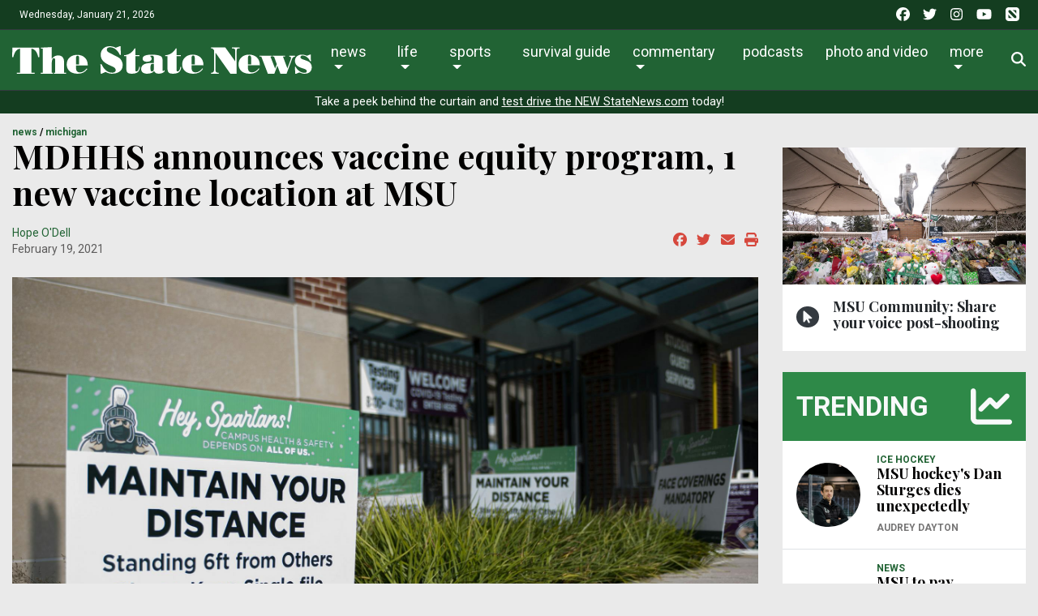

--- FILE ---
content_type: text/html; charset=UTF-8
request_url: https://statenews.com/article/2021/02/mdhhs-announces-vaccine-equity-program-1-new-vaccine-location-at-msu?ct=content_open&cv=cbox_featured
body_size: 22946
content:
<!DOCTYPE html>
<html lang="en-us">
<!--
   _____ _   _                    _
  / ____| \ | |                  | |
 | (___ |  \| |_      _____  _ __| | _____
  \___ \| . ` \ \ /\ / / _ \| '__| |/ / __|
  ____) | |\  |\ V  V / (_) | |  |   <\__ \
 |_____/|_| \_| \_/\_/ \___/|_|  |_|\_\___/

SNworks - Solutions by The State News - http://getsnworks.com
-->
    <head>
        <meta charset="utf-8">
        <meta http-equiv="X-UA-Compatible" content="IE=edge">
        <meta name="viewport" content="width=device-width, initial-scale=1">
        
        

    
            
<!-- CEO:STD-META -->


            	
                                                                
    <title>MDHHS announces vaccine equity program, 1 new vaccine location at MSU  - The State News</title>
<style>#__ceo-debug-message{display: none;}#__ceo-debug-message-open,#__ceo-debug-message-close{font-size: 18px;color: #333;text-decoration: none;position: absolute;top: 0;left: 10px;}#__ceo-debug-message-close{padding-right: 10px;}#__ceo-debug-message #__ceo-debug-message-open{display: none;}#__ceo-debug-message div{display: inline-block;}#__ceo-debug-message.message-collapse{width: 50px;}#__ceo-debug-message.message-collapse div{display: none;}#__ceo-debug-message.message-collapse #__ceo-debug-message-close{display: none;}#__ceo-debug-message.message-collapse #__ceo-debug-message-open{display: inline !important;}.__ceo-poll label{display: block;}ul.__ceo-poll{padding: 0;}.__ceo-poll li{list-style-type: none;margin: 0;margin-bottom: 5px;}.__ceo-poll [name="verify"]{opacity: 0.001;}.__ceo-poll .__ceo-poll-result{max-width: 100%;border-radius: 3px;background: #fff;position: relative;padding: 2px 0;}.__ceo-poll span{z-index: 10;padding-left: 4px;}.__ceo-poll .__ceo-poll-fill{padding: 2px 4px;z-index: 5;top: 0;background: #4b9cd3;color: #fff;border-radius: 3px;position: absolute;overflow: hidden;}.__ceo-flex-container{display: flex;}.__ceo-flex-container .__ceo-flex-col{flex-grow: 1;}.__ceo-table{margin: 10px 0;}.__ceo-table td{border: 1px solid #333;padding: 0 10px;}.text-align-center{text-align: center;}.text-align-right{text-align: right;}.text-align-left{text-align: left;}.__ceo-text-right:empty{margin-bottom: 1em;}article:not(.arx-content) .btn{font-weight: 700;}article:not(.arx-content) .float-left.embedded-media{padding: 0px 15px 15px 0px;}article:not(.arx-content) .align-center{text-align: center;}article:not(.arx-content) .align-right{text-align: right;}article:not(.arx-content) .align-left{text-align: left;}article:not(.arx-content) table{background-color: #f1f1f1;border-radius: 3px;width: 100%;border-collapse: collapse;border-spacing: 0;margin-bottom: 1.5rem;caption-side: bottom;}article:not(.arx-content) table th{text-align: left;padding: 0.5rem;border-bottom: 1px solid #ccc;}article:not(.arx-content) table td{padding: 0.5rem;border-bottom: 1px solid #ccc;}article:not(.arx-content) figure:not(.embedded-media)> figcaption{font-size: 0.8rem;margin-top: 0.5rem;line-height: 1rem;}</style>

    <meta name="description" content="Starting Feb. 15, 41 federally qualified health centers, located in medically underserved areas, will start receiving vaccines for those 65 and older. There are 12 in Ingham County and one is in Michigan State University’s Department of Psychiatry building.">

                <meta name="twitter:site" content="@@thesnews">     
        <meta property="og:url" content="https://statenews.com/article/2021/02/mdhhs-announces-vaccine-equity-program-1-new-vaccine-location-at-msu?ct=content_open&amp;cv=cbox_featured">     <meta property="og:type" content="article">
    <meta property="og:site_name" content="The State News">
    <meta property="og:title" content="MDHHS announces vaccine equity program, 1 new vaccine location at MSU  - The State News">     <meta property="og:description" content="Starting Feb. 15, 41 federally qualified health centers, located in medically underserved areas, will start receiving vaccines for those 65 and older. There are 12 in Ingham County and one is in Michigan State University’s Department of Psychiatry building.">             <meta name="twitter:card" content="summary_large_image">


    
                                
                    <meta property="og:image" content="https://snworksceo.imgix.net/tsn/ce2570ed-8050-4d50-b4e5-90338012a2da.sized-1000x1000.jpg?w=800&amp;dpr=2&amp;ar=16%3A9&amp;fit=crop&amp;crop=faces">          <meta property="og:image:width" content="800">         <meta property="og:image:height" content="600">     
    			<meta name="robots" content="noindex, nofollow, max-image-preview:large">
	
    <script type="application/ld+json">
          {
            "@context": "http://schema.org",
            "@type": "NewsArticle",
            "headline": "MDHHS announces vaccine equity program, 1 new vaccine location at MSU ",
            "url": "https://statenews.com/article/2021/02/mdhhs-announces-vaccine-equity-program-1-new-vaccine-location-at-msu",
                            "thumbnailUrl": "https://snworksceo.imgix.net/tsn/ce2570ed-8050-4d50-b4e5-90338012a2da.sized-1000x1000.jpg?w=800",
                "image": "https://snworksceo.imgix.net/tsn/ce2570ed-8050-4d50-b4e5-90338012a2da.sized-1000x1000.jpg?w=800",
                        "dateCreated": "2021-02-19T11:09:22-05:00",
                        "articleSection": ["news","michigan"],
            "creator": ["Hope O'Dell"],
            "author": ["Hope O'Dell"],
            "keywords": ["homepage","topstory","vaccine","coronavirus"]
          }
    </script>



        <!-- Favicons -->
        <link rel="apple-touch-icon" sizes="57x57" href="https://cdn.thesn.net/9fd31aa8618db07575ab99354d2c6585/dist/img/favicons/apple-touch-icon-57x57.png">
        <link rel="apple-touch-icon" sizes="60x60" href="https://cdn.thesn.net/9fd31aa8618db07575ab99354d2c6585/dist/img/favicons/apple-touch-icon-60x60.png">
        <link rel="apple-touch-icon" sizes="72x72" href="https://cdn.thesn.net/9fd31aa8618db07575ab99354d2c6585/dist/img/favicons/apple-touch-icon-72x72.png">
        <link rel="apple-touch-icon" sizes="76x76" href="https://cdn.thesn.net/9fd31aa8618db07575ab99354d2c6585/dist/img/favicons/apple-touch-icon-76x76.png">
        <link rel="apple-touch-icon" sizes="114x114" href="https://cdn.thesn.net/9fd31aa8618db07575ab99354d2c6585/dist/img/favicons/apple-touch-icon-114x114.png">
        <link rel="apple-touch-icon" sizes="120x120" href="https://cdn.thesn.net/9fd31aa8618db07575ab99354d2c6585/dist/img/favicons/apple-touch-icon-120x120.png">
        <link rel="apple-touch-icon" sizes="144x144" href="https://cdn.thesn.net/9fd31aa8618db07575ab99354d2c6585/dist/img/favicons/apple-touch-icon-144x144.png">
        <link rel="icon" type="image/png" href="https://cdn.thesn.net/9fd31aa8618db07575ab99354d2c6585/dist/img/favicons/favicon-32x32.png" sizes="32x32">
        <link rel="icon" type="image/png" href="https://cdn.thesn.net/9fd31aa8618db07575ab99354d2c6585/dist/img/favicons/favicon-96x96.png" sizes="96x96">
        <link rel="icon" type="image/png" href="https://cdn.thesn.net/9fd31aa8618db07575ab99354d2c6585/dist/img/favicons/favicon.png" sizes="16x16">
        <link rel="manifest" href="https://cdn.thesn.net/9fd31aa8618db07575ab99354d2c6585/dist/img/favicons/manifest.json">
        <link rel="shortcut icon" href="https://cdn.thesn.net/9fd31aa8618db07575ab99354d2c6585/dist/img/favicons/favicon.png">
        <meta name="apple-mobile-web-app-title" content="TheStateNews">
        <meta name="application-name" content="TheStateNews">
        <meta name="msapplication-TileColor" content="#ffffff">
        <meta name="msapplication-TileImage" content="https://cdn.thesn.net/9fd31aa8618db07575ab99354d2c6585/dist/img/favicons/mstile-144x144.png">
        <meta name="msapplication-config" content="https://cdn.thesn.net/9fd31aa8618db07575ab99354d2c6585/dist/img/favicons/browserconfig.xml">
        <meta name="theme-color" content="#ffffff">
        <meta name="msvalidate.01" content="5E287A72C7C8BE913C4F41AC0F5FAF90">

        
                    <link rev="canonical" type="text/html" href="https://statenews.com/article/2021/02/mdhhs-announces-vaccine-equity-program-1-new-vaccine-location-at-msu">
    <link rel="alternate shorter" type="text/html" href="">
        <link href="https://fonts.googleapis.com/css?family=Lora:400,700|Playfair+Display:700|Roboto:300,400,700" rel="stylesheet">
        <link rel="stylesheet" href="https://stackpath.bootstrapcdn.com/bootstrap/4.1.3/css/bootstrap.min.css" integrity="sha384-MCw98/SFnGE8fJT3GXwEOngsV7Zt27NXFoaoApmYm81iuXoPkFOJwJ8ERdknLPMO" crossorigin="anonymous">
        <link rel="stylesheet" media="screen, projection, print" href="https://cdn.thesn.net/9fd31aa8618db07575ab99354d2c6585/dist/css/master.css">
        <link rel="stylesheet" media="print" href="https://cdn.thesn.net/9fd31aa8618db07575ab99354d2c6585/dist/css/print.css">
        <!-- <link href="https://vjs.zencdn.net/7.5.4/video-js.css" rel="stylesheet"> -->

                <script src="https://kit.fontawesome.com/e49e2e3de5.js" crossorigin="anonymous"></script>
        <script src="https://code.jquery.com/jquery-3.3.1.min.js" integrity="sha256-FgpCb/KJQlLNfOu91ta32o/NMZxltwRo8QtmkMRdAu8=" crossorigin="anonymous"></script>
        <script src="https://cdnjs.cloudflare.com/ajax/libs/popper.js/1.12.9/umd/popper.min.js" integrity="sha384-ApNbgh9B+Y1QKtv3Rn7W3mgPxhU9K/ScQsAP7hUibX39j7fakFPskvXusvfa0b4Q" crossorigin="anonymous"></script>
        <script src="https://maxcdn.bootstrapcdn.com/bootstrap/4.0.0/js/bootstrap.min.js" integrity="sha384-JZR6Spejh4U02d8jOt6vLEHfe/JQGiRRSQQxSfFWpi1MquVdAyjUar5+76PVCmYl" crossorigin="anonymous"></script>


        <script src="https://cdn.thesn.net/9fd31aa8618db07575ab99354d2c6585/dist/js/jquery.lazyload.min.js"></script>
        <script src="https://cdn.thesn.net/9fd31aa8618db07575ab99354d2c6585/dist/js/master.min.js"></script>
        <!-- <script src="https://vjs.zencdn.net/7.5.4/video.js"></script> -->
        <!-- Galleria -->
        <script src="https://cdn.thesn.net/9fd31aa8618db07575ab99354d2c6585/dist/galleria/galleria-1.4.2.min.js"></script>

            <script async src="https://securepubads.g.doubleclick.net/tag/js/gpt.js"></script>
    <script>
    window.googletag = window.googletag || {cmd: []};
    googletag.cmd.push(function() {

        var mapping_leaderboard = googletag.sizeMapping().
            addSize([980, 0], [[970, 90], [970, 250], [728, 90]]). // Desktop - super leaderboard
            addSize([730, 0], [728, 90]). // Tablet - leaderboard
            addSize([0, 0], [320, 50]). // Mobile
            build();

        var mapping_flexy_rect = googletag.sizeMapping().
            addSize([980, 0], [[300, 250], [728, 90]]). // Desktop - super leaderboard
            addSize([730, 0], [[300, 250], [728, 90]]). // Tablet - leaderboard
            addSize([0, 0], [[300, 250], [320, 50]]). // Mobile
            build();

        var mapping_leaderboard_sponsor = googletag.sizeMapping().
            addSize([1400, 0], [[970, 90], [728, 90]]). // Desktop - super leaderboard
            addSize([730, 0], [728, 90]). // Tablet - leaderboard
            addSize([0, 0], [320, 50]). // Mobile
            build();

        var mapping_leaderboard_no_billboard = googletag.sizeMapping().
            addSize([980, 0], [728, 90]). // Desktop - super leaderboard
            addSize([730, 0], [728, 90]). // Tablet - leaderboard
            addSize([0, 0], [320, 50]). // Mobile
            build();

        googletag.defineSlot('/285426675/TSN_2020_Rectangle_1', [300, 250], 'div-gpt-ad-1578328083793-0').addService(googletag.pubads());
        googletag.defineSlot('/285426675/TSN_2020_Rectangle_1', [300, 250], 'div-gpt-ad-1578328083793-1').addService(googletag.pubads());
        googletag.defineSlot('/285426675/TSN_2020_Rectangle_1', [300, 250], 'div-gpt-ad-1578328083793-2').addService(googletag.pubads());
        googletag.defineSlot('/285426675/TSN_2020_Rectangle_1', [300, 250], 'div-gpt-ad-1578328083793-3').addService(googletag.pubads());
        googletag.defineSlot('/285426675/TSN_2020_Rectangle_1', [300, 250], 'div-gpt-ad-1578328083793-4').addService(googletag.pubads());
        googletag.defineSlot('/285426675/TSN_2020_Flexy_Rectangle', [[320, 50], [728, 90], [300, 250]], 'div-gpt-ad-1603297221703-0').defineSizeMapping(mapping_flexy_rect).addService(googletag.pubads());
        googletag.defineSlot('/285426675/TSN_2020_Leaderboard', [[970, 250], [728, 90], [970, 90], [320, 50]], 'div-gpt-ad-1578328111754-0').defineSizeMapping(mapping_leaderboard).setTargeting('lbpos', ['ATF']).addService(googletag.pubads());
        googletag.defineSlot('/285426675/TSN_2020_Leaderboard', [[970, 250], [728, 90], [970, 90], [320, 50]], 'div-gpt-ad-1578328111754-1').defineSizeMapping(mapping_leaderboard).setTargeting('lbpos', ['BTF']).addService(googletag.pubads());
        googletag.defineSlot('/285426675/TSN_2020_Sponsored_Leaderboard', [[728, 90], [970, 90], [320, 50]], 'div-gpt-ad-1598029892043-0').defineSizeMapping(mapping_leaderboard_sponsor).addService(googletag.pubads());

        googletag.defineSlot('/285426675/TSN_2020_Halfpage', [[300, 600], [160, 600]], 'div-gpt-ad-1578328144355-0').addService(googletag.pubads());

        
        googletag.defineSlot('/285426675/EmpowerLocalSavingsUnit', [1, 1], 'div-gpt-ad-1755282621687-0').addService(googletag.pubads());
        googletag.defineSlot('/285426675/Empower_Local_2025', [1, 1], 'div-gpt-ad-1755283203143-0').addService(googletag.pubads());

        // legacy
        googletag.defineSlot('/285426675/TSN_Classified_Feature_130x150', [130, 150], 'div-gpt-ad-1578328845718-0').addService(googletag.pubads());
        googletag.defineSlot('/285426675/TSN_AdhesionsBanner_Mobile_320x50', [320, 50], 'div-gpt-ad-1578328921912-0').addService(googletag.pubads());
        googletag.defineSlot('/285426675/TSN_pop-up', [1, 1], 'div-gpt-ad-1578328967893-0').addService(googletag.pubads());

        googletag.defineSlot('/285426675/TSN_2020_Games_Sponsorship', [[728, 90], [980, 90], [320, 50]], 'div-gpt-ad-1587151384719-0').defineSizeMapping(mapping_leaderboard_no_billboard).addService(googletag.pubads());

        googletag.pubads().enableSingleRequest();
        googletag.pubads().collapseEmptyDivs();
        googletag.enableServices();
    });
</script>
        <!-- Flytedesk Digital -->
    <script type="text/javascript"> (function (w, d, s, p) { let f = d.getElementsByTagName(s)[0], j = d.createElement(s); j.id = 'flytedigital'; j.async = true; j.src = 'https://digital.flytedesk.com/js/head.js#' + p; f.parentNode.insertBefore(j, f); })(window, document, 'script', '8b8314ff-5fba-4d8d-a3ca-ac22812f7766'); </script>
    <!-- End Flytedesk Digital -->
    
    </head>
    <body class="article">
        <!-- Google Tag Manager -->
<noscript><iframe src="//www.googletagmanager.com/ns.html?id=GTM-K7VS6K" height="0" width="0" style="display:none;visibility:hidden"></iframe></noscript>
<script>(function(w,d,s,l,i){w[l]=w[l]||[];w[l].push({'gtm.start':
new Date().getTime(),event:'gtm.js'});var f=d.getElementsByTagName(s)[0],
j=d.createElement(s),dl=l!='dataLayer'?'&l='+l:'';j.async=true;j.src=
'//www.googletagmanager.com/gtm.js?id='+i+dl;f.parentNode.insertBefore(j,f);
})(window,document,'script','dataLayer','GTM-K7VS6K');</script>
<!-- End Google Tag Manager -->
    <div class="pre-header p-2 bg-primary dark text-white">
        <div class="container-fluid d-print-none">
            <div class="row align-items-center">
                <div class="col col-md-6 text-left">
                    <p class="p-0 m-0">Wednesday, January 21, 2026</p>
                </div>
                <div class="col col-md-6 text-right">
                    <ul class="list-unstyled list-inline mb-0">
                        <li class="list-inline-item pl-md-1"><a href="https://www.facebook.com/thesnews" target="_blank" class="tracks-outbound text-white" data-ga-category="Social" data-ga-action="click" data-ga-label="facebook"><i class="fab fa-facebook"></i></a></li>
                        <li class="list-inline-item pl-md-1"><a href="https://www.twitter.com/thesnews" target="_blank" class="tracks-outbound text-white" data-ga-category="Social" data-ga-action="click" data-ga-label="twitter"><i class="fab fa-twitter"></i></a></li>
                        <li class="list-inline-item pl-md-1"><a href="https://www.instagram.com/statenews" target="_blank" class="tracks-outbound text-white" data-ga-category="Social" data-ga-action="click" data-ga-label="instagram"><i class="fab fa-instagram"></i></a></li>
                        <li class="list-inline-item pl-md-1"><a href="https://www.youtube.com/channel/UCdUOX9veiY1rRTIgnvsTsCQ" target="_blank" class="tracks-outbound text-white" data-ga-category="Social" data-ga-action="click" data-ga-label="youtube"><i class="fab fa-youtube"></i></a></li>
                        <li class="list-inline-item pl-md-1"><a href="https://apple.news/T65toSZdjRcCKR98rt3M8iw?subscribe=1" target="_blank" class="tracks-outbound text-white" data-ga-category="Social" data-ga-action="click" data-ga-label="youtube"><i class="fak fa-apple-news"></i></a></li>
                    </ul>
                </div>
            </div>
        </div>
    </div>


        
<div id="navbarNavMainContainer" class="align-items-center pt-2 bg-primary border-bottom border-top border-dark">
    <div class="container-fluid">
        <div class="row">
            <div class="col-12">
                <nav class="navbar navbar-expand-lg navbar-light mb-2">
                    <a class="navbar-brand mr-auto d-none d-md-inline-block" href="https://statenews.com/">
                        <svg width="370px" height="33.14332239px" viewbox="0 0 614 55" xmlns="http://www.w3.org/2000/svg">
<path d="M217.134 22.247C221.991 24.75 226.168 30.822 226.168 37.886C226.168 50.865 214.403 54.892 203.392 54.892C199.215 54.892 194.893 53.296 191.246 51.321L183.046 54.892H181.15L180.616 36.06H183.047C186.845 45.018 194.284 52.839 204.609 52.839C207.797 52.839 211.897 51.548 211.897 47.753C211.897 43.273 206.963 41.381 203.549 39.857L197.776 37.279C186.766 32.342 181.151 25.737 181.151 17.464C181.149 6.379 189.119 0 199.75 0C204.003 0 208.103 1.294 211.896 3.113L220.098 0H221.843L222.452 17.389H220.399C216.601 9.187 209.618 2.053 200.051 2.053C197.164 2.053 193.6 3.569 193.6 6.987C193.6 11.089 198.608 12.756 201.643 14.352L217.134 22.247Z" fill="#FFFFFF"></path>
<path d="M252.059 4.48102V17.84H260.638V19.666H252.059V46.465C252.059 48.129 251.909 50.331 254.186 50.331C258.055 50.331 259.576 44.104 259.957 41.149H261.629C260.866 51.777 254.717 54.89 244.925 54.89C235.74 54.89 233.46 52.306 233.46 42.436V19.667H228.979V17.841C238.395 17.841 245.836 12.22 250.62 4.48202H252.059V4.48102Z" fill="#FFFFFF"></path>
<path d="M289.947 23.457C289.947 20.047 289.11 18.832 285.614 18.832C284.248 18.832 282.579 18.986 282.579 19.667C282.579 20.651 285.391 21.561 285.391 24.981C285.391 30.216 279.313 31.051 275.29 31.051C271.571 31.051 266.939 29.531 266.939 25.052C266.939 21.715 268.835 16.782 285.843 16.782C289.638 16.782 295.863 17.311 299.509 18.221C304.523 19.364 307.708 21.559 307.708 27.252V47.6C307.708 48.434 308.011 49.422 308.995 49.422C310.441 49.422 311.202 48.361 312.112 47.447V50.106C309.225 53.442 304.522 54.889 300.268 54.889C295.938 54.889 292.522 53.904 290.551 49.652C286.75 53.825 281.21 54.889 275.821 54.889C270.05 54.889 263.974 52.381 263.974 45.627C263.974 40.612 266.631 35.451 277.264 34.012C280.604 33.55 282.805 33.4 286.221 33.4H289.945V23.457H289.947ZM289.947 35.229H287.212C282.505 35.229 283.112 40.616 283.112 44.106C283.112 46.314 282.958 50.411 285.993 50.411C290.173 50.411 289.947 45.631 289.947 42.821V35.229V35.229Z" fill="#FFFFFF"></path>
<path d="M336.406 4.48102V17.84H344.987V19.666H336.406V46.465C336.406 48.129 336.26 50.331 338.533 50.331C342.407 50.331 343.925 44.104 344.304 41.149H345.975C345.215 51.777 339.068 54.89 329.275 54.89C320.087 54.89 317.806 52.306 317.806 42.436V19.667H313.327V17.841C322.743 17.841 330.182 12.22 334.966 4.48202H336.406V4.48102Z" fill="#FFFFFF"></path>
<path d="M367.08 38.188V41.381C367.08 47.449 368.217 52.232 375.28 52.232C380.899 52.232 385.982 48.662 389.174 44.262L390.614 45.247C386.058 51.85 379.681 54.892 371.481 54.892C367.08 54.892 363.131 54.587 359.031 52.839C352.577 50.109 347.948 44.792 347.948 35.833C347.948 23.687 357.969 16.783 369.431 16.783C382.565 16.783 391.678 24.75 391.528 38.187H367.08V38.188ZM373.608 36.363V25.89C373.608 23.235 374.214 18.604 370.192 18.604C366.699 18.604 367.08 23.535 367.08 25.89V36.364H373.608V36.363Z" fill="#FFFFFF"></path>
<path d="M407.122 54.892V52.839H409.016C412.279 52.839 413.267 49.119 413.267 45.63V8.35099C411.824 6.45499 410.613 4.25399 408.258 4.25399H407.122V2.27899H435.969L456.542 30.443V8.12499C456.542 6.00299 454.187 4.32899 451.377 4.32899H449.862V2.27899H465.499V4.32899H463.227C459.273 4.32899 459.352 7.29399 459.352 13.518V54.891H446.6L415.923 12.683V45.63C415.923 49.119 416.683 52.839 420.324 52.839H422.756V54.892H407.122V54.892Z" fill="#FFFFFF"></path>
<path d="M482.433 38.188V41.376C482.433 47.449 483.569 52.23 490.627 52.23C496.249 52.23 501.334 48.666 504.523 44.259L505.968 45.251C501.41 51.853 495.033 54.892 486.833 54.892C482.432 54.892 478.482 54.587 474.383 52.842C467.929 50.105 463.297 44.789 463.297 35.837C463.297 23.687 473.318 16.779 484.783 16.779C497.917 16.779 507.027 24.747 506.879 38.187H482.433V38.188ZM488.956 36.367V25.886C488.956 23.235 489.57 18.607 485.55 18.607C482.054 18.607 482.433 23.531 482.433 25.886V36.367H488.956Z" fill="#FFFFFF"></path>
<path d="M506.043 18.982H531.021V20.807H528.592L538.158 44.791L541.577 35.912L535.96 20.807H532.615V18.982H558.434V20.807H554.18L563.211 44.261L569.819 27.104C571.789 21.943 569.969 20.883 568.685 20.883H567.237V18.982H578.852V20.807C574.454 20.807 573.086 24.669 571.789 28.092L561.537 54.891H548.94L542.713 38.871L536.566 54.891H523.276L509.84 20.807H506.042V18.982H506.043Z" fill="#FFFFFF"></path>
<path d="M580.144 40.998C582.795 47.375 590.772 53.065 597.753 53.065C600.036 53.065 602.994 52.689 602.994 49.802C602.994 46.086 596.924 45.098 590.848 42.895C584.775 40.691 578.705 37.427 578.705 29.077C578.705 21.259 585.532 16.779 592.826 16.779C596.237 16.779 598.668 17.464 603.375 19.058L609.299 16.779H610.968L611.424 29.761H609.676C607.093 23.991 601.024 18.606 594.415 18.606C591.986 18.606 589.936 19.361 589.936 22.17C589.936 24.899 594.492 26.115 596.464 26.801L604.589 29.761C609.828 31.656 613.165 36.286 613.165 42.062C613.165 46.008 611.573 50.031 608.308 52.307C604.966 54.586 600.946 54.891 597.071 54.891C593.885 54.891 590.699 53.295 587.508 52.459L581.284 54.891H579.231L578.705 40.997H580.144V40.998Z" fill="#FFFFFF"></path>
<path d="M16.28 4.92202C7.511 5.68002 4.062 14.685 2.336 22.029H0L0.36 2.87402H55.317L55.696 22.029H53.358C51.636 14.684 48.182 5.67902 39.406 4.92202V52.864H46.236V54.891H9.373V52.864H16.28V4.92202Z" fill="#FFFFFF"></path>
<path d="M80.838 53.114H83.46V54.891H58.618V53.114H62.752V4.68598H58.774V2.87398C66.123 2.87398 73.488 1.97698 80.837 1.76398V25.56C83.692 21.059 88.719 18.347 93.974 18.347C102.899 18.347 106.202 23.9 106.202 31.697V53.115H110.187V54.892H85.507V53.115H88.118V31.347C88.118 29.008 88.505 23.823 85.42 23.823C83.984 23.823 80.838 24.74 80.838 37.195V53.114V53.114Z" fill="#FFFFFF"></path>
<path d="M130.562 38.383V41.542C130.562 47.543 131.693 52.259 138.668 52.259C144.23 52.259 149.251 48.751 152.397 44.384L153.828 45.382C149.317 51.909 143.033 54.892 134.926 54.892C130.562 54.892 126.655 54.598 122.616 52.881C116.236 50.175 111.646 44.911 111.646 36.064C111.646 24.057 121.559 17.218 132.897 17.218C145.879 17.218 154.881 25.113 154.725 38.383H130.562V38.383ZM137.011 36.591V26.221C137.011 23.61 137.626 19.012 133.632 19.012C130.199 19.012 130.563 23.9 130.563 26.221V36.591H137.011Z" fill="#FFFFFF"></path>
</svg>

                    </a>
                    <a class="navbar-brand mx-auto d-block d-md-none" href="https://statenews.com/">
                        <svg width="290px" height="25.97719863px" viewbox="0 0 614 55" xmlns="http://www.w3.org/2000/svg">
<path d="M217.134 22.247C221.991 24.75 226.168 30.822 226.168 37.886C226.168 50.865 214.403 54.892 203.392 54.892C199.215 54.892 194.893 53.296 191.246 51.321L183.046 54.892H181.15L180.616 36.06H183.047C186.845 45.018 194.284 52.839 204.609 52.839C207.797 52.839 211.897 51.548 211.897 47.753C211.897 43.273 206.963 41.381 203.549 39.857L197.776 37.279C186.766 32.342 181.151 25.737 181.151 17.464C181.149 6.379 189.119 0 199.75 0C204.003 0 208.103 1.294 211.896 3.113L220.098 0H221.843L222.452 17.389H220.399C216.601 9.187 209.618 2.053 200.051 2.053C197.164 2.053 193.6 3.569 193.6 6.987C193.6 11.089 198.608 12.756 201.643 14.352L217.134 22.247Z" fill="#FFFFFF"></path>
<path d="M252.059 4.48102V17.84H260.638V19.666H252.059V46.465C252.059 48.129 251.909 50.331 254.186 50.331C258.055 50.331 259.576 44.104 259.957 41.149H261.629C260.866 51.777 254.717 54.89 244.925 54.89C235.74 54.89 233.46 52.306 233.46 42.436V19.667H228.979V17.841C238.395 17.841 245.836 12.22 250.62 4.48202H252.059V4.48102Z" fill="#FFFFFF"></path>
<path d="M289.947 23.457C289.947 20.047 289.11 18.832 285.614 18.832C284.248 18.832 282.579 18.986 282.579 19.667C282.579 20.651 285.391 21.561 285.391 24.981C285.391 30.216 279.313 31.051 275.29 31.051C271.571 31.051 266.939 29.531 266.939 25.052C266.939 21.715 268.835 16.782 285.843 16.782C289.638 16.782 295.863 17.311 299.509 18.221C304.523 19.364 307.708 21.559 307.708 27.252V47.6C307.708 48.434 308.011 49.422 308.995 49.422C310.441 49.422 311.202 48.361 312.112 47.447V50.106C309.225 53.442 304.522 54.889 300.268 54.889C295.938 54.889 292.522 53.904 290.551 49.652C286.75 53.825 281.21 54.889 275.821 54.889C270.05 54.889 263.974 52.381 263.974 45.627C263.974 40.612 266.631 35.451 277.264 34.012C280.604 33.55 282.805 33.4 286.221 33.4H289.945V23.457H289.947ZM289.947 35.229H287.212C282.505 35.229 283.112 40.616 283.112 44.106C283.112 46.314 282.958 50.411 285.993 50.411C290.173 50.411 289.947 45.631 289.947 42.821V35.229V35.229Z" fill="#FFFFFF"></path>
<path d="M336.406 4.48102V17.84H344.987V19.666H336.406V46.465C336.406 48.129 336.26 50.331 338.533 50.331C342.407 50.331 343.925 44.104 344.304 41.149H345.975C345.215 51.777 339.068 54.89 329.275 54.89C320.087 54.89 317.806 52.306 317.806 42.436V19.667H313.327V17.841C322.743 17.841 330.182 12.22 334.966 4.48202H336.406V4.48102Z" fill="#FFFFFF"></path>
<path d="M367.08 38.188V41.381C367.08 47.449 368.217 52.232 375.28 52.232C380.899 52.232 385.982 48.662 389.174 44.262L390.614 45.247C386.058 51.85 379.681 54.892 371.481 54.892C367.08 54.892 363.131 54.587 359.031 52.839C352.577 50.109 347.948 44.792 347.948 35.833C347.948 23.687 357.969 16.783 369.431 16.783C382.565 16.783 391.678 24.75 391.528 38.187H367.08V38.188ZM373.608 36.363V25.89C373.608 23.235 374.214 18.604 370.192 18.604C366.699 18.604 367.08 23.535 367.08 25.89V36.364H373.608V36.363Z" fill="#FFFFFF"></path>
<path d="M407.122 54.892V52.839H409.016C412.279 52.839 413.267 49.119 413.267 45.63V8.35099C411.824 6.45499 410.613 4.25399 408.258 4.25399H407.122V2.27899H435.969L456.542 30.443V8.12499C456.542 6.00299 454.187 4.32899 451.377 4.32899H449.862V2.27899H465.499V4.32899H463.227C459.273 4.32899 459.352 7.29399 459.352 13.518V54.891H446.6L415.923 12.683V45.63C415.923 49.119 416.683 52.839 420.324 52.839H422.756V54.892H407.122V54.892Z" fill="#FFFFFF"></path>
<path d="M482.433 38.188V41.376C482.433 47.449 483.569 52.23 490.627 52.23C496.249 52.23 501.334 48.666 504.523 44.259L505.968 45.251C501.41 51.853 495.033 54.892 486.833 54.892C482.432 54.892 478.482 54.587 474.383 52.842C467.929 50.105 463.297 44.789 463.297 35.837C463.297 23.687 473.318 16.779 484.783 16.779C497.917 16.779 507.027 24.747 506.879 38.187H482.433V38.188ZM488.956 36.367V25.886C488.956 23.235 489.57 18.607 485.55 18.607C482.054 18.607 482.433 23.531 482.433 25.886V36.367H488.956Z" fill="#FFFFFF"></path>
<path d="M506.043 18.982H531.021V20.807H528.592L538.158 44.791L541.577 35.912L535.96 20.807H532.615V18.982H558.434V20.807H554.18L563.211 44.261L569.819 27.104C571.789 21.943 569.969 20.883 568.685 20.883H567.237V18.982H578.852V20.807C574.454 20.807 573.086 24.669 571.789 28.092L561.537 54.891H548.94L542.713 38.871L536.566 54.891H523.276L509.84 20.807H506.042V18.982H506.043Z" fill="#FFFFFF"></path>
<path d="M580.144 40.998C582.795 47.375 590.772 53.065 597.753 53.065C600.036 53.065 602.994 52.689 602.994 49.802C602.994 46.086 596.924 45.098 590.848 42.895C584.775 40.691 578.705 37.427 578.705 29.077C578.705 21.259 585.532 16.779 592.826 16.779C596.237 16.779 598.668 17.464 603.375 19.058L609.299 16.779H610.968L611.424 29.761H609.676C607.093 23.991 601.024 18.606 594.415 18.606C591.986 18.606 589.936 19.361 589.936 22.17C589.936 24.899 594.492 26.115 596.464 26.801L604.589 29.761C609.828 31.656 613.165 36.286 613.165 42.062C613.165 46.008 611.573 50.031 608.308 52.307C604.966 54.586 600.946 54.891 597.071 54.891C593.885 54.891 590.699 53.295 587.508 52.459L581.284 54.891H579.231L578.705 40.997H580.144V40.998Z" fill="#FFFFFF"></path>
<path d="M16.28 4.92202C7.511 5.68002 4.062 14.685 2.336 22.029H0L0.36 2.87402H55.317L55.696 22.029H53.358C51.636 14.684 48.182 5.67902 39.406 4.92202V52.864H46.236V54.891H9.373V52.864H16.28V4.92202Z" fill="#FFFFFF"></path>
<path d="M80.838 53.114H83.46V54.891H58.618V53.114H62.752V4.68598H58.774V2.87398C66.123 2.87398 73.488 1.97698 80.837 1.76398V25.56C83.692 21.059 88.719 18.347 93.974 18.347C102.899 18.347 106.202 23.9 106.202 31.697V53.115H110.187V54.892H85.507V53.115H88.118V31.347C88.118 29.008 88.505 23.823 85.42 23.823C83.984 23.823 80.838 24.74 80.838 37.195V53.114V53.114Z" fill="#FFFFFF"></path>
<path d="M130.562 38.383V41.542C130.562 47.543 131.693 52.259 138.668 52.259C144.23 52.259 149.251 48.751 152.397 44.384L153.828 45.382C149.317 51.909 143.033 54.892 134.926 54.892C130.562 54.892 126.655 54.598 122.616 52.881C116.236 50.175 111.646 44.911 111.646 36.064C111.646 24.057 121.559 17.218 132.897 17.218C145.879 17.218 154.881 25.113 154.725 38.383H130.562V38.383ZM137.011 36.591V26.221C137.011 23.61 137.626 19.012 133.632 19.012C130.199 19.012 130.563 23.9 130.563 26.221V36.591H137.011Z" fill="#FFFFFF"></path>
</svg>

                    </a>
                    <div class="w-100" id="navbarNavMain">
                        <ul class="navbar-nav d-flex w-100 justify-content-center justify-content-md-end">
                            <li class="flex-fill d-none d-md-inline-block">&nbsp;</li>
                            <li class="nav-item active sr-only">
                                <a class="nav-link" href="#">Home</a>
                            </li>
                                                                                                <li class="nav-item">
                                        <a class="nav-link dropdown-toggle has-menu sends-events" data-ga-category="Navigation" data-ga-action="open" data-ga-label="News" href="https://statenews.com/section/news">News</a>
                                        <ul class="menu" style="display: none;">
                                                                                            <li><a class="d-inline-block py-2" href="https://statenews.com/section/news/michigan">Michigan</a></li>
                                                                                            <li><a class="d-inline-block py-2" href="https://statenews.com/section/news/msu">MSU</a></li>
                                                                                            <li><a class="d-inline-block py-2" href="https://statenews.com/section/news/business">Business</a></li>
                                                                                            <li><a class="d-inline-block py-2" href="https://statenews.com/section/news/environment">Environment</a></li>
                                                                                        <li><div class="spacer"></div></li>
                                            <li><a class="d-inline-block py-2" href="https://statenews.com/section/news">All News</a></li>
                                        </ul>
                                    </li>
                                                                                                                                <li class="nav-item">
                                        <a class="nav-link dropdown-toggle has-menu sends-events" data-ga-category="Navigation" data-ga-action="open" data-ga-label="Life" href="https://statenews.com/section/life">Life</a>
                                        <ul class="menu" style="display: none;">
                                                                                            <li><a class="d-inline-block py-2" href="https://statenews.com/section/life/community">Community</a></li>
                                                                                            <li><a class="d-inline-block py-2" href="https://statenews.com/section/life/students">Students</a></li>
                                                                                            <li><a class="d-inline-block py-2" href="https://statenews.com/section/life/events-entertainment">Events &amp; Entertainment</a></li>
                                                                                            <li><a class="d-inline-block py-2" href="https://statenews.com/section/life/social-justice">Social Justice</a></li>
                                                                                            <li><a class="d-inline-block py-2" href="https://statenews.com/section/life/health">Health</a></li>
                                                                                        <li><div class="spacer"></div></li>
                                            <li><a class="d-inline-block py-2" href="https://statenews.com/section/life">All Life</a></li>
                                        </ul>
                                    </li>
                                                                                                                                <li class="nav-item">
                                        <a class="nav-link dropdown-toggle has-menu sends-events" data-ga-category="Navigation" data-ga-action="open" data-ga-label="Sports" href="https://statenews.com/section/sports">Sports</a>
                                        <ul class="menu" style="display: none;">
                                                                                            <li><a class="d-inline-block py-2" href="https://statenews.com/section/sports/football">Football</a></li>
                                                                                            <li><a class="d-inline-block py-2" href="https://statenews.com/section/sports/basketball/mens">Men’s Basketball</a></li>
                                                                                            <li><a class="d-inline-block py-2" href="https://statenews.com/section/sports/basketball/womens">Women’s Basketball</a></li>
                                                                                            <li><a class="d-inline-block py-2" href="https://statenews.com/section/sports/volleyball">Volleyball</a></li>
                                                                                            <li><a class="d-inline-block py-2" href="https://statenews.com/section/sports/ice-hockey">Ice Hockey</a></li>
                                                                                            <li><a class="d-inline-block py-2" href="https://statenews.com/section/sports/soccer/mens">Men’s Soccer</a></li>
                                                                                            <li><a class="d-inline-block py-2" href="https://statenews.com/section/sports/soccer/womens">Women’s Soccer</a></li>
                                                                                            <li><a class="d-inline-block py-2" href="https://statenews.com/section/sports/baseball">Baseball</a></li>
                                                                                            <li><a class="d-inline-block py-2" href="https://statenews.com/section/sports/softball">Softball</a></li>
                                                                                        <li><div class="spacer"></div></li>
                                            <li><a class="d-inline-block py-2" href="https://statenews.com/section/sports">All Sports</a></li>
                                        </ul>
                                    </li>
                                                                                                                                <li class="nav-item">
                                        <a class="nav-link" href="https://statenews.com/page/survival-guide">Survival&nbsp;Guide</a>
                                    </li>
                                                                                                                                <li class="nav-item">
                                        <a class="nav-link dropdown-toggle has-menu sends-events" data-ga-category="Navigation" data-ga-action="open" data-ga-label="Commentary" href="https://statenews.com/section/commentary">Commentary</a>
                                        <ul class="menu" style="display: none;">
                                                                                            <li><a class="d-inline-block py-2" href="https://statenews.com/section/letters-to-the-editor">Letters to the Editor</a></li>
                                                                                            <li><a class="d-inline-block py-2" href="https://statenews.com/section/guest-commentary">Guest Commentary</a></li>
                                                                                            <li><a class="d-inline-block py-2" href="https://statenews.com/page/letters-to-the-editor-submissions">Letters Submissions</a></li>
                                                                                            <li><a class="d-inline-block py-2" href="https://statenews.com/page/guest-commentary-submissions">Commentary Submissions</a></li>
                                                                                        <li><div class="spacer"></div></li>
                                            <li><a class="d-inline-block py-2" href="https://statenews.com/section/commentary">All Commentary</a></li>
                                        </ul>
                                    </li>
                                                                                                                                <li class="nav-item">
                                        <a class="nav-link" href="https://statenews.com/section/podcasts">Podcasts</a>
                                    </li>
                                                                                                                                <li class="nav-item">
                                        <a class="nav-link" href="https://statenews.com/multimedia">Photo&nbsp;and&nbsp;Video</a>
                                    </li>
                                                                                                                                <li class="nav-item">
                                        <a class="nav-link dropdown-toggle has-menu sends-events" data-ga-category="Navigation" data-ga-action="open" data-ga-label="More" href="https://statenews.com/#">More</a>
                                        <ul class="menu" style="display: none;">
                                                                                            <li><a class="d-inline-block py-2" href="https://statenews.com/page/contact">Contact</a></li>
                                                                                            <li><a class="d-inline-block py-2" href="https://statenews.com/classifieds">classifieds</a></li>
                                                                                            <li><a class="d-inline-block py-2" href="https://statenews.com/page/religious">Religious Directory</a></li>
                                                                                            <li><a class="d-inline-block py-2" href="https://statenews.com/obituaries">Obituaries</a></li>
                                                                                        <li><div class="spacer"></div></li>
                                            <li><a class="d-inline-block py-2" href="https://statenews.com/#">All More</a></li>
                                        </ul>
                                    </li>
                                                                                                                    <li class="nav-item">
                                <a class="nav-link btn btn-donate" href="https://app.donorview.com/ZKmR9" target="_blank">Donate</a>
                            </li>
                            <li class="nav-item dropdown" style="display:none">
                                <a class="nav-link dropdown-toggle" href="#" id="navbarDropdownMenuLink" role="button" data-toggle="dropdown" aria-haspopup="true" aria-expanded="false">
                                    More
                                </a>
                                <div class="dropdown-menu" aria-labelledby="navbarDropdownMenuLink">
                                </div>
                            </li>
                            <li class="nav-item boundary align-self-center">
                                <a href="https://statenews.com/search?a=1" class="search-link"><i class="fas fa-search"></i></a>
                                <form id="nav-search-form" method="get" action="https://statenews.com/search" style="display: none;">
                                    <div class="input-group">
                                        <input type="hidden" name="a" value="1">
                                        <input type="hidden" name="o" value="date">
                                        <input type="text" name="s" class="form-control" placeholder="Search The State News">
                                        <div class="input-group-append">
                                            <input type="submit" value="Search" class="btn btn-primary bg-primary">
                                        </div>
                                    </div>
                                </form>
                            </li>
                        </ul>
                    </div>
                </nav>
            </div>
        </div>
    </div>
</div>
        <div class="bg-primary dark py-1">
            <div class="container-fluid">
                <div class="row">
                    <div class="col-12 text-center text-white" style="font-size:0.85rem;">
                        Take a peek behind the curtain and <a href="https://new.statenews.com?setver=1" class="text-white" style="text-decoration:underline;">test drive the NEW StateNews.com</a> today!
                    </div>
                </div>
            </div>
        </div>

        <div class="container">
            <div class="row ad-row">
                <div class="col-12">
                                            <!-- START gryphon/ads/leaderboard-top.tpl -->
    <div class="ad leaderboard">
                    <!-- /285426675/TSN_2020_Leaderboard -->
            <div id="div-gpt-ad-1578328111754-0">
              <script>
                googletag.cmd.push(function() { googletag.display('div-gpt-ad-1578328111754-0'); });
              </script>
            </div>
            </div>
<!-- END gryphon/ads/leaderboard-top.tpl -->
                                    </div>
            </div>
        </div>

                <!-- START gryphon/article/main.tpl -->





    


<div class="container-fluid">
    <div class="row">
        <div class="col">
            <article class="full-article">
                
                <div class="kicker"><span class="kicker"><a href="https://statenews.com/section/news">NEWS</a>
                            /
                <a href="https://statenews.com/section/news/michigan">MICHIGAN</a></span></div>

                <h1>MDHHS announces vaccine equity program, 1 new vaccine location at MSU </h1>
                
                                    <div class="d-flex flex-row mt-3 mb-0 mb-md-4 align-items-center">
                        <div class="author-name d-flex align-items-center">
                                    
    
                            
            <div class="d-flex flex-column">
                <div class="d-flex flex-row flex-wrap">
                    <a href="https://statenews.com/staff/hope_odell">Hope O&#039;Dell</a>
                                                        </div>
                            <span>
                    February 19, 2021
                </span>
            
            </div>

    
                        </div>
                        <div class="text-right d-print-none flex-grow-1">
                            <ul class="social-links list-unsyled list-inline mb-0">
                                <li class="list-inline-item"><a href="http://www.facebook.com/sharer.php?u=https://statenews.com/article/2021/02/mdhhs-announces-vaccine-equity-program-1-new-vaccine-location-at-msu" target="_blank" class="sends-events" data-ga-category="Share" data-ga-action="click" data-ga-label="facebook" data-ga-value="CURL"><i class="fab fa-facebook"></i></a></li>
                                <li class="list-inline-item"><a href="http://twitter.com/intent/tweet?url=https://statenews.com/article/2021/02/mdhhs-announces-vaccine-equity-program-1-new-vaccine-location-at-msu&amp;text=MDHHS announces vaccine equity program, 1 new vaccine location at MSU " target="_blank" class="sends-events" data-ga-category="Share" data-ga-action="click" data-ga-label="twitter" data-ga-value="CURL"><i class="fab fa-twitter"></i></a></li>
                                                                <li class="list-inline-item"><a href="mailto:?subject=MDHHS%20announces%20vaccine%20equity%20program%2C%201%20new%20vaccine%20location%20at%20MSU%20%20|%20The%20CState%20News&amp;message=Check%20out%20this%20article%20from%20The%20State%20News%3A%20https%3A%2F%2Fstatenews.com%2Farticle%2F2021%2F02%2Fmdhhs-announces-vaccine-equity-program-1-new-vaccine-location-at-msu" class="sends-events" data-ga-category="Share" data-ga-action="click" data-ga-label="email" data-ga-value="CURL"><i class="fa fa-envelope"></i></a></li>
                                <li class="list-inline-item"><a href="#" onclick="window.print()" class="sends-events" data-ga-category="Share" data-ga-action="click" data-ga-label="facebook" data-ga-value="CURL"><i class="fas fa-print"></i></a></li>
                            </ul>
                        </div>
                    </div>
                
                                    <figure class="dom-art-container my-4">
                                                    <img src="https://snworksceo.imgix.net/tsn/ce2570ed-8050-4d50-b4e5-90338012a2da.sized-1000x1000.jpg" alt="&lt;p&gt;Spartan&#x20;Stadium&#x20;has&#x20;converted&#x20;into&#x20;a&#x20;COVID-19&#x20;testing&#x20;facility&#x20;to&#x20;allow&#x20;students&#x20;living&#x20;on&#x20;or&#x20;near&#x20;campus&#x20;to&#x20;get&#x20;tested.&#x20;The&#x20;entrance&#x20;to&#x20;the&#x20;testing&#x20;center&#x20;is&#x20;located&#x20;at&#x20;Gate&#x20;B.&#x20;Shot&#x20;on&#x20;Sept.&#x20;23,&#x20;2020.&lt;&#x2F;p&gt;" class="w-100">
                                                                            <figcaption class="photo-caption bg-light mt-0 p-2 border">
                                <p>Spartan Stadium has converted into a COVID-19 testing facility to allow students living on or near campus to get tested. The entrance to the testing center is located at Gate B. Shot on Sept. 23, 2020.</p>                                                                                                                    <aside class="font-weight-bold d-block text-right">
                                                &mdash; Photo by
                                                <a href="https://statenews.com/staff/lauren_demay">Lauren DeMay</a>
                                                                                                | The State News
                                            </aside>
                                                            </figcaption>
                                            </figure>
                                <div class="arx-content article-content mb-4">
                                            <p>The Michigan Department of Health and Human Services (MDHHS) announced a vaccine equity program Monday. This program aims to remove barriers to vaccine access for those in rural areas, people with disabilities, racial and ethnic minorities and other vulnerable populations. </p>
<p>Starting Feb. 15, 41 federally qualified health centers, located in medically underserved areas, will start receiving vaccines for those 65 and older. There are 12 in Ingham County and one is at the Michigan State University Pavilion.</p>

                                        </div>
                <div class="mt-3 mb-5">
                    <!-- START gryphon/ads/leaderboard-top.tpl -->
    <div class="ad leaderboard">
                    <!-- /285426675/TSN_2020_Sponsored_Leaderboard -->
            <div id="div-gpt-ad-1598029892043-0">
            <script>
                googletag.cmd.push(function() { googletag.display('div-gpt-ad-1598029892043-0'); });
            </script>
            </div>
            </div>
<!-- END gryphon/ads/leaderboard-top.tpl -->
                </div>
                <div class="article-content">

                        <p>Health care providers with specific plans to remove barriers to vaccine access will also be allowed to request vaccines for those age 60 and up. </p>
<p>“Your ability to get a vaccine should not be impacted by whether you are in a rural or urban part of the state, are lower-income or don’t have access to a car, a computer, internet or you don’t speak English,” Dr. Joneigh Khaldun, MDHHS chief medical executive and chief deputy for health, said in a press conference Wednesday. “This is what equity means.” </p>
<p>MSU Professor of philosophy Leonard Fleck is an expert in health care justice and rationing. He said one of the biggest problems is that there is no widespread agreement on what &quot;equitable&quot; distribution looks like. He said that there are approximately 100 to 110 million Americans who belong to the top priority categories for vaccination. </p>
<p>&quot;The reality is, we have to figure out among those 110 million Americans who we say are all top priority, who is it that is at the absolute top of the priority list and who&#x27;s slightly below the absolute top priority,&quot; Fleck said.</p>
<p>He said the two obvious cases are health care workers and older individuals living in long-term care facilities and nursing homes. After that, Fleck said there are others who concern him: older individuals with chronic health conditions and low-income individuals — mostly non-white — who because of their financial situation having to go to work and come in contact with others. </p>
<p>&quot;But we don&#x27;t have sufficient vaccine,&quot; Fleck said. &quot;So, what we end up doing is, in effect, is spreading some of that limited quantity of vaccine to all of those groups and partially satisfying a need until we&#x27;ve got enough vaccine to actually fulfill our obligations to all those groups.&quot; </p>

                        <div class="my-4">
                            <!-- START gryphon/ads/rectangle-4.tpl -->
    <div class="ad">
                  <!-- /285426675/Empower_Local_2025 -->
          <div id="div-gpt-ad-1755283203143-0">
            <script>
              googletag.cmd.push(function() { googletag.display('div-gpt-ad-1755283203143-0'); });
            </script>
          </div>
            </div>
<!-- END gryphon/ads/rectangle-4.tpl -->
                        </div>

                                                                            <p>Fleck said that for low-income Americans, a barrier to access can be signing up for the vaccine, which typically is done via computer and then the patient is notified via computer. This, and finding transportation to the vaccination site, can impede low-income individuals both in rural and urban areas. </p>
<p>He said the statewide vaccine equity strategy is a start, but it still has limits. </p>
<p>&quot;You can set up all the vaccine sites you want, but if you don&#x27;t have the vaccine to distribute through those sites, then you&#x27;re just spinning your wheels,&quot; Fleck said. &quot;You&#x27;re not accomplishing anything.&quot; </p>
<p>This announcement comes as cases are trending downward from their mid-November peak, Khaldun said, and cases are currently at 113 per million people. </p>
                        <div class="my-4">
                            <!-- START gryphon/ads/rectangle-4.tpl -->
    <div class="ad">
                    <!-- /285426675/TSN_2020_Rectangle_1 -->
            <!-- /285426675/TSN_2020_Flexy_Rectangle -->
            <div id="div-gpt-ad-1603297221703-0">
            <script>
                googletag.cmd.push(function() { googletag.display('div-gpt-ad-1603297221703-0'); });
            </script>
            </div>
            </div>
<!-- END gryphon/ads/rectangle-4.tpl -->
                        </div>
                        
                        <p>In a press conference on Wednesday, Gov. Gretchen Whitmer said that 1,657, 215 vaccines have been administered, and multiple times the state has hit its goal of 50,000 shots a day. </p>
<p>“Once we get enough vaccines we will hit it every day,” Whitmer said. </p>

                                                    <div class="my-4 py-2 d-print-none">
                                <div class="row d-flex flex-row bg-white pt-3 pr-3 pl-3 pb-0">
                                    <h3 class="mb-0">READ MORE</h3>
                                </div>
                                <div class="row d-block d-md-flex flex-row bg-white pt-3 pb-3">
                                                                            <div class="col-12 col-md-4 d-block d-md-flex flex-column mt-2 mt-md-0 pl-3 pr-3 pr-md-0">
                                                    
    
    
                        
        
                
    <article class="art-above bg-white d-flex flex-column flex-fill border">
        
            
                        <div class="p-3 d-flex flex-column flex-fill">
                                   <span class="d-none d-md-inline"><span class="kicker"><a href="https://statenews.com/section/news/michigan">MICHIGAN</a></span></span>
                
                <div class="d-flex align-items-center">
                                        <h3 class="headline "><a href="https://statenews.com/article/2021/02/khaldun-testifies-to-congress-about-michigan-vaccination?ct=content_open&amp;cv=cbox_featured">Dr. Joneigh Khaldun of MDHHS testifies on Michigan vaccinations</a></h3>
                </div>


                    <span class="byline mb-0 mt-auto">
                                                        
    
                            
            <div class="d-flex flex-column">
                <div class="d-flex flex-row flex-wrap">
                    <a href="https://statenews.com/staff/jacob-w-may">Jacob W. May</a>
                                                        </div>
            
            </div>

    
                                                                        </span>

                            </div>


        
    </article>

                                        </div>
                                                                            <div class="col-12 col-md-4 d-block d-md-flex flex-column mt-2 mt-md-0 pl-3 pr-3 pr-md-0">
                                                    
    
    
                        
        
                
    <article class="art-above bg-white d-flex flex-column flex-fill border">
        
            
                        <div class="p-3 d-flex flex-column flex-fill">
                                   <span class="d-none d-md-inline"><span class="kicker"><a href="https://statenews.com/section/news/michigan">MICHIGAN</a></span></span>
                
                <div class="d-flex align-items-center">
                                        <h3 class="headline "><a href="https://statenews.com/article/2020/12/covid-19-pause-to-last-12-more-days-per-gov-gretchen-whitmer?ct=content_open&amp;cv=cbox_featured">Gov. Whitmer announces COVID-19 pause to last 12 more days</a></h3>
                </div>


                    <span class="byline mb-0 mt-auto">
                                                        
    
                            
            <div class="d-flex flex-column">
                <div class="d-flex flex-row flex-wrap">
                    <a href="https://statenews.com/staff/hannah_brock">Hannah Brock</a>
                                                        </div>
            
            </div>

    
                                                                        </span>

                            </div>


        
    </article>

                                        </div>
                                                                            <div class="col-12 col-md-4 d-block d-md-flex flex-column mt-2 mt-md-0 pl-3 pr-3 pr-md-3">
                                                    
    
    
                        
        
                
    <article class="art-above bg-white d-flex flex-column flex-fill border">
        
            
                        <div class="p-3 d-flex flex-column flex-fill">
                                   <span class="d-none d-md-inline"><span class="kicker"><a href="https://statenews.com/section/news/michigan">MICHIGAN</a></span></span>
                
                <div class="d-flex align-items-center">
                                        <h3 class="headline "><a href="https://statenews.com/article/2020/11/widespread-community-transmission-prompts-changes-to-covid-19-case-investigation?ct=content_open&amp;cv=cbox_featured">Widespread community transmission prompts changes to COVID-19 case investigation</a></h3>
                </div>


                    <span class="byline mb-0 mt-auto">
                                                        
    
                            
            <div class="d-flex flex-column">
                <div class="d-flex flex-row flex-wrap">
                    <a href="https://statenews.com/staff/emily_bevard">Emily Bevard</a>
                                                        </div>
            
            </div>

    
                                                                        </span>

                            </div>


        
    </article>

                                        </div>
                                                                    </div>
                            </div>
                        
                        

                        <div class="my-4 py-2 d-print-none">
                            <div class="row bg-white pt-3 pb-3 px-3">
                                <div class="col-12 col-md-8">
                                    <p class="mb-4 mb-md-0 ">
                                        <strong class="d-block">Support student media!</strong>
                                        Please consider donating to The State News and help fund the future of journalism.
                                    </p>
                                </div>
                                <div class="col-12 col-md-4">
                                    <a href="https://app.donorview.com/ZKmR9" class="mt-md-4 btn btn-primary btn-lg btn-block">Donate</a>
                                </div>
                            </div>
                        </div>
                        
                                                    <p class="d-none d-md-block">
                                
<script type="text/javascript">
    function myAdDoneFunction(spotx_ad_found) { if(spotx_ad_found) {} else {}};

    function mobileAndTabletcheck() {
        var check = false;
        (function(a){if(/(android|bb\d+|meego).+mobile|avantgo|bada\/|blackberry|blazer|compal|elaine|fennec|hiptop|iemobile|ip(hone|od)|iris|kindle|lge |maemo|midp|mmp|mobile.+firefox|netfront|opera m(ob|in)i|palm( os)?|phone|p(ixi|re)\/|plucker|pocket|psp|series(4|6)0|symbian|treo|up\.(browser|link)|vodafone|wap|windows ce|xda|xiino|android|ipad|playbook|silk/i.test(a)||/1207|6310|6590|3gso|4thp|50[1 6]i|770s|802s|a wa|abac|ac(er|oo|s\ )|ai(ko|rn)|al(av|ca|co)|amoi|an(ex|ny|yw)|aptu|ar(ch|go)|as(te|us)|attw|au(di|\ m|r |s )|avan|be(ck|ll|nq)|bi(lb|rd)|bl(ac|az)|br(e|v)w|bumb|bw\ (n|u)|c55\/|capi|ccwa|cdm\ |cell|chtm|cldc|cmd\ |co(mp|nd)|craw|da(it|ll|ng)|dbte|dc\ s|devi|dica|dmob|do(c|p)o|ds(12|\ d)|el(49|ai)|em(l2|ul)|er(ic|k0)|esl8|ez([4 7]0|os|wa|ze)|fetc|fly(\ |_)|g1 u|g560|gene|gf\ 5|g\ mo|go(\.w|od)|gr(ad|un)|haie|hcit|hd\ (m|p|t)|hei\ |hi(pt|ta)|hp( i|ip)|hs\ c|ht(c(\ | |_|a|g|p|s|t)|tp)|hu(aw|tc)|i\ (20|go|ma)|i230|iac( |\ |\/)|ibro|idea|ig01|ikom|im1k|inno|ipaq|iris|ja(t|v)a|jbro|jemu|jigs|kddi|keji|kgt( |\/)|klon|kpt |kwc\ |kyo(c|k)|le(no|xi)|lg( g|\/(k|l|u)|50|54|\ [a w])|libw|lynx|m1\ w|m3ga|m50\/|ma(te|ui|xo)|mc(01|21|ca)|m\ cr|me(rc|ri)|mi(o8|oa|ts)|mmef|mo(01|02|bi|de|do|t(\ | |o|v)|zz)|mt(50|p1|v )|mwbp|mywa|n10[0 2]|n20[2 3]|n30(0|2)|n50(0|2|5)|n7(0(0|1)|10)|ne((c|m)\ |on|tf|wf|wg|wt)|nok(6|i)|nzph|o2im|op(ti|wv)|oran|owg1|p800|pan(a|d|t)|pdxg|pg(13|\ ([1 8]|c))|phil|pire|pl(ay|uc)|pn\ 2|po(ck|rt|se)|prox|psio|pt\ g|qa\ a|qc(07|12|21|32|60|\ [2 7]|i\ )|qtek|r380|r600|raks|rim9|ro(ve|zo)|s55\/|sa(ge|ma|mm|ms|ny|va)|sc(01|h\ |oo|p\ )|sdk\/|se(c(\ |0|1)|47|mc|nd|ri)|sgh\ |shar|sie(\ |m)|sk\ 0|sl(45|id)|sm(al|ar|b3|it|t5)|so(ft|ny)|sp(01|h\ |v\ |v )|sy(01|mb)|t2(18|50)|t6(00|10|18)|ta(gt|lk)|tcl\ |tdg\ |tel(i|m)|tim\ |t\ mo|to(pl|sh)|ts(70|m\ |m3|m5)|tx\ 9|up(\.b|g1|si)|utst|v400|v750|veri|vi(rg|te)|vk(40|5[0 3]|\ v)|vm40|voda|vulc|vx(52|53|60|61|70|80|81|83|85|98)|w3c(\ | )|webc|whit|wi(g |nc|nw)|wmlb|wonu|x700|yas\ |your|zeto|zte\ /i.test(a.substr(0,4)))check = true})(navigator.userAgent||navigator.vendor||window.opera);
        return check;
    }
    var bMobile = mobileAndTabletcheck(),
        aScriptAttributes = [
            'type="text/javascript" src="http://js.spotx.tv/easi/v1/85394.js" data-spotx_ad_done_function="myAdDoneFunction" data-spotx_ad_unit="incontent" data-spotx_autoplay="1" data-spotx_ad_volume="0" data-spotx_loop="0" data-spotx_collapse="1" data-spotx_unmute_on_mouse="1"'
        ];
    if (bMobile)
    {
        aScriptAttributes.push('data-spotx_content_width="300"');
        aScriptAttributes.push('data-spotx_content_height="250"');
        aScriptAttributes.push('data-spotx_channel_id="186661"');
    }
    else
    {
        aScriptAttributes.push('data-spotx_content_width="608"');
        aScriptAttributes.push('data-spotx_content_height="342"');
        aScriptAttributes.push('data-spotx_unmute_on_mouse="1"');
        aScriptAttributes.push('data-spotx_channel_id="186765"');
    }
    document.write('<scr' + 'ipt ' + aScriptAttributes.join(" ") + '><\/scr' + 'ipt>');
</script>                            </p>
                        
                        
                    
                            <div class="mb-4">
<!-- /285426675/EmpowerLocalSavingsUnit -->
<div id="div-gpt-ad-1755282621687-0">
  <script>
    googletag.cmd.push(function() { googletag.display('div-gpt-ad-1755282621687-0'); });
  </script>
</div>
</div>
                            
                            <div class="my-4 py-2 d-print-none">
                                <div class="row d-flex flex-row bg-white pt-3 px-3 pb-0">
                                    <h3 class="mb-0">Discussion</h3>
                                </div>
                                <div class="row bg-white pt-3 pb-3 px-3">
                                    <div class="d-flex flex-row">
                                        <div class="pl-0 flex-grow-1">
                                            <p>Share and discuss <em>&ldquo;MDHHS announces vaccine equity program, 1 new vaccine location at MSU &rdquo;</em> on social media.</p>
                                        </div>
                                        <div class="pl-2 pl-md-3">
                                            <p class="text-right">
                                                <a href="http://www.facebook.com/sharer.php?u=https://statenews.com/article/2021/02/mdhhs-announces-vaccine-equity-program-1-new-vaccine-location-at-msu" target="_blank" class="sends-events border-0 d-flex align-items-center" data-ga-category="Share" data-ga-action="click" data-ga-label="facebook" data-ga-value="CURL"><i class="fab fa-facebook"></i>&nbsp;facebook</a>
                                                <a href="http://twitter.com/intent/tweet?url=https://statenews.com/article/2021/02/mdhhs-announces-vaccine-equity-program-1-new-vaccine-location-at-msu&amp;text=MDHHS announces vaccine equity program, 1 new vaccine location at MSU " target="_blank" class="sends-events border-0 d-flex align-items-center" data-ga-category="Share" data-ga-action="click" data-ga-label="twitter" data-ga-value="CURL"><i class="fab fa-twitter"></i>&nbsp;twitter</a>
                                            </p>
                                        </div>
                                    </div>
                                </div>
                            </div>
                </div>
            </article>
        </div>
        

<div class="col-12 fixed-sidebar ml-0 article d-print-none">
    <div class="my-4">
        <!-- START gryphon/ads/rectangle.tpl -->
    <div class="ad rectangle">
                    <!-- /285426675/TSN_2020_Rectangle_1 -->
            <div id="div-gpt-ad-1578328083793-0" style="width: 300px; height: 250px;">
              <script>
                googletag.cmd.push(function() { googletag.display('div-gpt-ad-1578328083793-0'); });
              </script>
            </div>
            </div>      
<!-- END gryphon/ads/rectangle.tpl -->    </div>
    <div class="my-4">
        <a href="https://statenews.com/section/community-voice-2023">
            <img src="https://snworksceo.imgix.net/tsn/e5a01852-44b1-49f1-957e-eabc05761b0e.sized-1000x1000.JPG?w=1000&ar=16:9&fit=crop&crop=faces&facepad=3&auto=format" alt="Police respond to shooting at Berkey Hall">
            <article class="art-above bg-white p-3 d-flex align-items-center">
                <i class="fas fa-arrow-pointer mr-2 bg-dark text-light rounded-circle p-1 px-2"></i>
                <h3 class="headline flex-grow-1 pl-2"><a href="https://statenews.com/section/community-voice-2023" class="text-body font-serif">MSU Community: Share your voice post-shooting</a></h3>
            </article>
        </a>
    </div>
    <div class="my-4">
                <div class="d-flex bg-primary light p-3 align-items-center mt-2">
                    <h1 class="rundown text-light mb-0 text-sans font-weight-bold">TRENDING</h1>
                    <i class="fas fa-chart-line fa-3x text-light ml-auto"></i>
                </div>
                                                
    
                        
        
    <article class="art-left d-flex align-items-center border-bottom p-3 bg-white">

        
        <div class="row">
            <div class="col-4 pr-0 pr-md-1 col-md-4 d-none d-lg-flex align-items-center">
                                                        <div class="image-container">
                                                    <a href="https://statenews.com/article/2026/01/msu-hockeys-dan-sturges-dies-unexpectedly?ct=content_open&amp;cv=cbox_latest"><img src="https://snworksceo.imgix.net/tsn/5c71491b-9c08-43be-9f99-8af219f0f7d7.sized-1000x1000.jpg?w=1000&amp;ar=1%3A1&amp;fit=crop&amp;crop=faces&amp;facepad=3&amp;auto=format" class="dom-art-left-image w-100 d-block mx-auto rounded-circle"></a>
                                                                                                                            
                                            </div>
                                                            </div>
            <div class="col-md-12 col-lg-8">
                <div class="d-flex flex-column h-100">
                                            <span><span class="kicker"><a href="https://statenews.com/section/sports/ice-hockey">ICE HOCKEY</a></span></span>
                    
                    <h3 class="headline has-photo"><a href="https://statenews.com/article/2026/01/msu-hockeys-dan-sturges-dies-unexpectedly?ct=content_open&amp;cv=cbox_latest">MSU hockey&#039;s Dan Sturges dies unexpectedly</a></h3>

                        <span class="byline has-photo mb-0 mt-auto">
                                                                
    
                            
            <div class="d-flex flex-column">
                <div class="d-flex flex-row flex-wrap">
                    <a href="https://statenews.com/staff/audrey-dayton">Audrey Dayton</a>
                                                        </div>
            
            </div>

    
                                                                                    </span>

                                    </div>
            </div>
        </div>
            </article>

                                                
    
                        
        
    <article class="art-left d-flex align-items-center border-bottom p-3 bg-white">

        
        <div class="row">
            <div class="col-4 pr-0 pr-md-1 col-md-4 d-none d-lg-flex align-items-center">
                                                        <div class="image-container">
                                                    <a href="https://statenews.com/article/2026/01/msu-to-pay-professor-300000-to-settle-suit-against-two-trustees?ct=content_open&amp;cv=cbox_latest"><img src="https://snworksceo.imgix.net/tsn/28460df7-80a5-4ddc-ad38-84c7774caf1d.sized-1000x1000.jpg?w=1000&amp;ar=1%3A1&amp;fit=crop&amp;crop=faces&amp;facepad=3&amp;auto=format" class="dom-art-left-image w-100 d-block mx-auto rounded-circle"></a>
                                                                                                                            
                                            </div>
                                                            </div>
            <div class="col-md-12 col-lg-8">
                <div class="d-flex flex-column h-100">
                                            <span><span class="kicker"><a href="https://statenews.com/section/news">NEWS</a></span></span>
                    
                    <h3 class="headline has-photo"><a href="https://statenews.com/article/2026/01/msu-to-pay-professor-300000-to-settle-suit-against-two-trustees?ct=content_open&amp;cv=cbox_latest">MSU to pay professor $300,000 to settle suit against two trustees </a></h3>

                        <span class="byline has-photo mb-0 mt-auto">
                                                                
    
                            
            <div class="d-flex flex-column">
                <div class="d-flex flex-row flex-wrap">
                    <a href="https://statenews.com/staff/anish-topiwala">Anish Topiwala</a>
                                                        </div>
            
            </div>

    
                                                                                    </span>

                                    </div>
            </div>
        </div>
            </article>

                                                
    
                        
        
    <article class="art-left d-flex align-items-center border-bottom p-3 bg-white">

        
        <div class="row">
            <div class="col-4 pr-0 pr-md-1 col-md-4 d-none d-lg-flex align-items-center">
                                                        <div class="image-container">
                                                    <a href="https://statenews.com/article/2026/01/msu-tudents-protest-capture-of-venezuelan-leader-maduro-at-capitol?ct=content_open&amp;cv=cbox_latest"><img src="https://snworksceo.imgix.net/tsn/510cef1a-aa0d-4ba0-a36a-9e43f0c14c4b.sized-1000x1000.jpg?w=1000&amp;ar=1%3A1&amp;fit=crop&amp;crop=faces&amp;facepad=3&amp;auto=format" class="dom-art-left-image w-100 d-block mx-auto rounded-circle"></a>
                                                                                                                            
                                            </div>
                                                            </div>
            <div class="col-md-12 col-lg-8">
                <div class="d-flex flex-column h-100">
                                            <span><span class="kicker"><a href="https://statenews.com/section/news/michigan">MICHIGAN</a></span></span>
                    
                    <h3 class="headline has-photo"><a href="https://statenews.com/article/2026/01/msu-tudents-protest-capture-of-venezuelan-leader-maduro-at-capitol?ct=content_open&amp;cv=cbox_latest">MSU students protest capture of Venezuelan leader Nicolas Maduro at capitol</a></h3>

                        <span class="byline has-photo mb-0 mt-auto">
                                                                
    
                            
            <div class="d-flex flex-column">
                <div class="d-flex flex-row flex-wrap">
                    <a href="https://statenews.com/staff/ria-gupta">Ria Gupta</a>
                                                        </div>
            
            </div>

    
                                                                                    </span>

                                    </div>
            </div>
        </div>
            </article>

                                                
    
                        
        
    <article class="art-left d-flex align-items-center border-bottom p-3 bg-white">

        
        <div class="row">
            <div class="col-4 pr-0 pr-md-1 col-md-4 d-none d-lg-flex align-items-center">
                                                        <div class="image-container">
                                                    <a href="https://statenews.com/article/2026/01/msu-peace-warriors-hold-silent-protest-in-response-to-renee-goods-death-ice-practices?ct=content_open&amp;cv=cbox_latest"><img src="https://snworksceo.imgix.net/tsn/e210a165-acc9-4972-b24a-d02a7a72ad5a.sized-1000x1000.jpg?w=1000&amp;ar=1%3A1&amp;fit=crop&amp;crop=faces&amp;facepad=3&amp;auto=format" class="dom-art-left-image w-100 d-block mx-auto rounded-circle"></a>
                                                                                                                            
                                            </div>
                                                            </div>
            <div class="col-md-12 col-lg-8">
                <div class="d-flex flex-column h-100">
                                            <span><span class="kicker"><a href="https://statenews.com/section/news/msu">MSU</a></span></span>
                    
                    <h3 class="headline has-photo"><a href="https://statenews.com/article/2026/01/msu-peace-warriors-hold-silent-protest-in-response-to-renee-goods-death-ice-practices?ct=content_open&amp;cv=cbox_latest">MSU Peace Warriors hold silent protest in response to Renee Good&#039;s death</a></h3>

                        <span class="byline has-photo mb-0 mt-auto">
                                                                
    
                            
            <div class="d-flex flex-column">
                <div class="d-flex flex-row flex-wrap">
                    <a href="https://statenews.com/staff/demonte-thomas">Demonte Thomas</a>
                                                        </div>
            
            </div>

    
                                                                                    </span>

                                    </div>
            </div>
        </div>
            </article>

                                                
    
                        
        
    <article class="art-left d-flex align-items-center border-bottom p-3 bg-white">

        
        <div class="row">
            <div class="col-4 pr-0 pr-md-1 col-md-4 d-none d-lg-flex align-items-center">
                                                        <div class="image-container">
                                                    <a href="https://statenews.com/article/2026/01/review-dont-be-dumb-but-dont-be-too-sensible-either?ct=content_open&amp;cv=cbox_latest"><img src="https://snworksceo.imgix.net/tsn/f916a746-50c0-4d5e-9f11-8042dc5b30c4.sized-1000x1000.png?w=1000&amp;ar=1%3A1&amp;fit=crop&amp;crop=faces&amp;facepad=3&amp;auto=format" class="dom-art-left-image w-100 d-block mx-auto rounded-circle"></a>
                                                                                                                            
                                            </div>
                                                            </div>
            <div class="col-md-12 col-lg-8">
                <div class="d-flex flex-column h-100">
                                            <span><span class="kicker"><a href="https://statenews.com/section/commentary">COMMENTARY</a></span></span>
                    
                    <h3 class="headline has-photo"><a href="https://statenews.com/article/2026/01/review-dont-be-dumb-but-dont-be-too-sensible-either?ct=content_open&amp;cv=cbox_latest">REVIEW: &quot;Don&#039;t Be Dumb,&quot; but don&#039;t be too sensible either</a></h3>

                        <span class="byline has-photo mb-0 mt-auto">
                                                                
    
                            
            <div class="d-flex flex-column">
                <div class="d-flex flex-row flex-wrap">
                    <a href="https://statenews.com/staff/melody-meyers">Melody Meyer</a>
                                                        </div>
            
            </div>

    
                                                                                    </span>

                                    </div>
            </div>
        </div>
            </article>

                                                
    
                        
        
    <article class="art-left d-flex align-items-center border-bottom p-3 bg-white">

        
        <div class="row">
            <div class="col-4 pr-0 pr-md-1 col-md-4 d-none d-lg-flex align-items-center">
                                                        <div class="image-container">
                                                    <a href="https://statenews.com/article/2026/01/msu-women-s-basketball-drops-road-test-vs-no-11-iowa?ct=content_open&amp;cv=cbox_latest"><img src="https://snworksceo.imgix.net/tsn/20dab372-301c-4ad9-b4dd-c6c7f78ee74e.sized-1000x1000.jpg?w=1000&amp;ar=1%3A1&amp;fit=crop&amp;crop=faces&amp;facepad=3&amp;auto=format" class="dom-art-left-image w-100 d-block mx-auto rounded-circle"></a>
                                                                                                                            
                                            </div>
                                                            </div>
            <div class="col-md-12 col-lg-8">
                <div class="d-flex flex-column h-100">
                                            <span><span class="kicker"><a href="https://statenews.com/section/sports/basketball/womens">WOMEN&#039;S BASKETBALL</a></span></span>
                    
                    <h3 class="headline has-photo"><a href="https://statenews.com/article/2026/01/msu-women-s-basketball-drops-road-test-vs-no-11-iowa?ct=content_open&amp;cv=cbox_latest">MSU women’s basketball drops road test vs. No. 11 Iowa</a></h3>

                        <span class="byline has-photo mb-0 mt-auto">
                                                                
    
                            
            <div class="d-flex flex-column">
                <div class="d-flex flex-row flex-wrap">
                    <a href="https://statenews.com/staff/tyler-gaylord">Tyler Gaylord</a>
                                                        </div>
            
            </div>

    
                                                                                    </span>

                                    </div>
            </div>
        </div>
            </article>

                    </div>
    <div class="my-4">
        <!-- START gryphon/ads/rectangle-3.tpl -->
    <div class="ad rectangle">
                    <!-- /285426675/TSN_2020_Rectangle_1 -->
            <div id="div-gpt-ad-1578328083793-2" style="width: 300px; height: 250px;">
              <script>
                googletag.cmd.push(function() { googletag.display('div-gpt-ad-1578328083793-2'); });
              </script>
            </div>
            </div>   
<!-- END gryphon/ads/rectangle-3.tpl -->    </div>
    <div class="my-4">
        <!-- START gryphon/ads/half-page.tpl -->
<div class="d-none d-md-block">    
            <div class="ad half-page">
                            <!-- /285426675/TSN_2020_Halfpage -->
                <div id="div-gpt-ad-1578328144355-0" style="width: 300px; height: 600px;">
                  <script>
                    googletag.cmd.push(function() { googletag.display('div-gpt-ad-1578328144355-0'); });
                  </script>
                </div>
                    </div> 
    </div>
<!-- END gryphon/ads/half-page.tpl -->    </div>
</div>
    </div>
</div>
<div data-name="snworks-article-id" value="5787395f-f87d-4d80-a4c0-d72db591f785"></div>


        <div class="container">
            <div class="row ad-row">
                <div class="col-12">
                    <!-- START gryphon/ads/leaderboard-bottom.tpl -->
    <div class="ad leaderboard">
                    <!-- /285426675/TSN_2020_Leaderboard -->
            <div id="div-gpt-ad-1578328111754-1">
              <script>
                googletag.cmd.push(function() { googletag.display('div-gpt-ad-1578328111754-1'); });
              </script>
            </div>
            </div>
<!-- END gryphon/ads/leaderboard-bottom.tpl -->
                </div>
            </div>
        </div>
        <footer>
            <div class="footer-header">
                <div class="container footer-header-inner">
                    <div class="row">
                                                <div class="col">
                            <form id="search" method="get" action="https://statenews.com/search">
                                <div class="row flex-row align-items-center">
                                    <div class="col d-flex">
                                        <input type="hidden" name="a" value="1">
                                        <input type="hidden" name="o" value="date">
                                        <input id="searchField" type="text" name="s" placeholder="search...">
                                    </div>
                                    <div class="col d-flex justify-content-end">
                                        <button type="submit" value="submit">
                                            <i class="fa fa-search"></i>
                                        </button>
                                    </div>
                                </div>
                            </form>
                            <a href=""></a>
                        </div>
                    </div>
                </div>
            </div>
            <div class="container footer-body">
                <div class="row">
                    <div class="col-4 col-md-3">
                        <h5 class="foot-header">Sections</h5>
                        <ul class="list-unstyled">
                            <li><a href="https://statenews.com/section/news">news</a></li>
                            <li><a href="https://statenews.com/section/sports">sports</a></li>
                            <li><a href="https://statenews.com/section/spotlight">spotlight</a></li>
                            <li><a href="https://statenews.com/section/opinion">opinion</a></li>
                            <li><a href="https://statenews.com/classified">classifieds</a></li>
                                                        <li><a href="https://statenews.com/obituaries">obituaries</a></li>
                        </ul>
                    </div>
                    <div class="col-4 col-md-3">
                        <h5 class="foot-header">Quick Links</h5>
                        <ul class="list-unstyled">
                            <li><a href="https://statenews.com/page/about">about</a></li>
                            <li><a href="https://statenews.com/marketing">advertise</a></li>
                            <li><a href="https://statenews.com/page/board">board of directors</a></li>
                            <li><a href="http://reprints.statenews.com/">photo reprints</a></li>
                            <li><a href="https://statenews.com/page/privacy">privacy policy</a></li>
                            <li><a href="https://statenews.com/page/corrections-and-archives">corrections &amp; archives</a></li>
                            <li><a href="https://statenews.com/page/work">student positions</a></li>
                        </ul>
                    </div>
                    <div class="col-4 col-md-3">
                        <h5 class="foot-header">Social</h5>
                        <ul class="list-unstyled">
                            <!-- <li><a href="https://statenews.com/calendar">event calendar</a></li> -->
                            <li><a href="https://statenews.com/section/snaa">alumni</a></li>
                            <li><a href="https://statenews.com/page/contact">contact us</a></li>
                            <li><a href="https://statenews.com/page/email-subscription">email newsletter</a></li>
                            <li>
                                <a class="pr-1" href="https://www.facebook.com/thesnews"><i class="fab fa-facebook"></i></a>
                                <a class="pr-1" href="https://twitter.com/thesnews"><i class="fab fa-twitter"></i></a>
                                <a class="pr-1" href="https://instagram.com/statenews/" target="_blank"><i class="fab fa-instagram"></i></a>
                                <a class="" href="https://apple.news/T65toSZdjRcCKR98rt3M8iw?subscribe=1" target="_blank"><i class="fak fa-apple-news text-white"></i></a>
                            </li>
                        </ul>
                    </div>
                    <div class="d-none d-md-block col-md-3 mb-3">
                        <h5 class="foot-header">Latest Print Issue</h5>
                                                                        <a href="https://issuu.com/statenews/docs/the_state_news_mlk_jr._edition" class="issuu-preview">
                            <img src="https://image.isu.pub/260114214053-67bec4702c0f59977e2bc4ef8b8b8b81/jpg/page_1_thumb_large.jpg" class="issuu-preview w-75">
                        </a>
                    </div>
                </div>
            </div>
            <div class="container-fluid border-top border-primary dark">
                <div class="row flex-row copyright-foot-line align-items-center">
                    <div class="col-12 col-sm-6 d-flex p-2">
                        All Content &copy; 2026 State News, Inc.
                    </div>
                    <div class="col-12 col-sm-6 d-flex align-items-center justify-content-end p-2">
                        Powered by <a href="http://getsnworks.com" target="_blank"><img src="https://cdn.thesn.net/gAssets/SNworks.png" style="position:relative;top:-2px;padding:0 10px;"></a> Solutions by The State News.
                    </div>
                </div>
            </div>
        </footer>
        <!-- START Parse.ly Include: Standard -->
        <div id="parsely-root" style="display: none">
          <div id="parsely-cfg" data-parsely-site="statenews.com"></div>
        </div>
        <script>
        (function(s, p, d) {
          var h=d.location.protocol, i=p+"-"+s,
              e=d.getElementById(i), r=d.getElementById(p+"-root"),
              u=h==="https:"?"d1z2jf7jlzjs58.cloudfront.net"
              :"static."+p+".com";
          if (e) return;
          e = d.createElement(s); e.id = i; e.async = true;
          e.src = h+"//"+u+"/p.js"; r.appendChild(e);
        })("script", "parsely", document);
        </script>
        <!-- END Parse.ly Include -->

        <script>
            $(function() {
                $("img.lazy").lazyload({
                    effect : "fadeIn"
                });
            });
        </script>

            <script>
        _sendPage("https://statenews.com/article/news/michigan/2021/02/mdhhs-announces-vaccine-equity-program-1-new-vaccine-location-at-msu")
    </script>

                <script src="https://cdn.thesn.net/9fd31aa8618db07575ab99354d2c6585/dist/js/ads.js"></script>
        
                <script>(function(){/*

 Copyright The Closure Library Authors.
 SPDX-License-Identifier: Apache-2.0
*/
'use strict';var g=function(a){var b=0;return function(){return b<a.length?{done:!1,value:a[b++]}:{done:!0}}},l=this||self,m=/^[\w+/_-]+[=]{0,2}$/,p=null,q=function(){},r=function(a){var b=typeof a;if("object"==b)if(a){if(a instanceof Array)return"array";if(a instanceof Object)return b;var c=Object.prototype.toString.call(a);if("[object Window]"==c)return"object";if("[object Array]"==c||"number"==typeof a.length&&"undefined"!=typeof a.splice&&"undefined"!=typeof a.propertyIsEnumerable&&!a.propertyIsEnumerable("splice"))return"array";
if("[object Function]"==c||"undefined"!=typeof a.call&&"undefined"!=typeof a.propertyIsEnumerable&&!a.propertyIsEnumerable("call"))return"function"}else return"null";else if("function"==b&&"undefined"==typeof a.call)return"object";return b},u=function(a,b){function c(){}c.prototype=b.prototype;a.prototype=new c;a.prototype.constructor=a};var v=function(a,b){Object.defineProperty(l,a,{configurable:!1,get:function(){return b},set:q})};var y=function(a,b){this.b=a===w&&b||"";this.a=x},x={},w={};var aa=function(a,b){a.src=b instanceof y&&b.constructor===y&&b.a===x?b.b:"type_error:TrustedResourceUrl";if(null===p)b:{b=l.document;if((b=b.querySelector&&b.querySelector("script[nonce]"))&&(b=b.nonce||b.getAttribute("nonce"))&&m.test(b)){p=b;break b}p=""}b=p;b&&a.setAttribute("nonce",b)};var z=function(){return Math.floor(2147483648*Math.random()).toString(36)+Math.abs(Math.floor(2147483648*Math.random())^+new Date).toString(36)};var A=function(a,b){b=String(b);"application/xhtml+xml"===a.contentType&&(b=b.toLowerCase());return a.createElement(b)},B=function(a){this.a=a||l.document||document};B.prototype.appendChild=function(a,b){a.appendChild(b)};var C=function(a,b,c,d,e,f){try{var k=a.a,h=A(a.a,"SCRIPT");h.async=!0;aa(h,b);k.head.appendChild(h);h.addEventListener("load",function(){e();d&&k.head.removeChild(h)});h.addEventListener("error",function(){0<c?C(a,b,c-1,d,e,f):(d&&k.head.removeChild(h),f())})}catch(n){f()}};var ba=l.atob("aHR0cHM6Ly93d3cuZ3N0YXRpYy5jb20vaW1hZ2VzL2ljb25zL21hdGVyaWFsL3N5c3RlbS8xeC93YXJuaW5nX2FtYmVyXzI0ZHAucG5n"),ca=l.atob("WW91IGFyZSBzZWVpbmcgdGhpcyBtZXNzYWdlIGJlY2F1c2UgYWQgb3Igc2NyaXB0IGJsb2NraW5nIHNvZnR3YXJlIGlzIGludGVyZmVyaW5nIHdpdGggdGhpcyBwYWdlLg=="),da=l.atob("RGlzYWJsZSBhbnkgYWQgb3Igc2NyaXB0IGJsb2NraW5nIHNvZnR3YXJlLCB0aGVuIHJlbG9hZCB0aGlzIHBhZ2Uu"),ea=function(a,b,c){this.b=a;this.f=new B(this.b);this.a=null;this.c=[];this.g=!1;this.i=b;this.h=c},F=function(a){if(a.b.body&&!a.g){var b=
function(){D(a);l.setTimeout(function(){return E(a,3)},50)};C(a.f,a.i,2,!0,function(){l[a.h]||b()},b);a.g=!0}},D=function(a){for(var b=G(1,5),c=0;c<b;c++){var d=H(a);a.b.body.appendChild(d);a.c.push(d)}b=H(a);b.style.bottom="0";b.style.left="0";b.style.position="fixed";b.style.width=G(100,110).toString()+"%";b.style.zIndex=G(2147483544,2147483644).toString();b.style["background-color"]=I(249,259,242,252,219,229);b.style["box-shadow"]="0 0 12px #888";b.style.color=I(0,10,0,10,0,10);b.style.display=
"flex";b.style["justify-content"]="center";b.style["font-family"]="Roboto, Arial";c=H(a);c.style.width=G(80,85).toString()+"%";c.style.maxWidth=G(750,775).toString()+"px";c.style.margin="24px";c.style.display="flex";c.style["align-items"]="flex-start";c.style["justify-content"]="center";d=A(a.f.a,"IMG");d.className=z();d.src=ba;d.style.height="24px";d.style.width="24px";d.style["padding-right"]="16px";var e=H(a),f=H(a);f.style["font-weight"]="bold";f.textContent=ca;var k=H(a);k.textContent=da;J(a,
e,f);J(a,e,k);J(a,c,d);J(a,c,e);J(a,b,c);a.a=b;a.b.body.appendChild(a.a);b=G(1,5);for(c=0;c<b;c++)d=H(a),a.b.body.appendChild(d),a.c.push(d)},J=function(a,b,c){for(var d=G(1,5),e=0;e<d;e++){var f=H(a);b.appendChild(f)}b.appendChild(c);c=G(1,5);for(d=0;d<c;d++)e=H(a),b.appendChild(e)},G=function(a,b){return Math.floor(a+Math.random()*(b-a))},I=function(a,b,c,d,e,f){return"rgb("+G(Math.max(a,0),Math.min(b,255)).toString()+","+G(Math.max(c,0),Math.min(d,255)).toString()+","+G(Math.max(e,0),Math.min(f,
255)).toString()+")"},H=function(a){a=A(a.f.a,"DIV");a.className=z();return a},E=function(a,b){0>=b||null!=a.a&&0!=a.a.offsetHeight&&0!=a.a.offsetWidth||(fa(a),D(a),l.setTimeout(function(){return E(a,b-1)},50))},fa=function(a){var b=a.c;var c="undefined"!=typeof Symbol&&Symbol.iterator&&b[Symbol.iterator];b=c?c.call(b):{next:g(b)};for(c=b.next();!c.done;c=b.next())(c=c.value)&&c.parentNode&&c.parentNode.removeChild(c);a.c=[];(b=a.a)&&b.parentNode&&b.parentNode.removeChild(b);a.a=null};var ia=function(a,b,c,d,e){var f=ha(c),k=function(n){n.appendChild(f);l.setTimeout(function(){f?(0!==f.offsetHeight&&0!==f.offsetWidth?b():a(),f.parentNode&&f.parentNode.removeChild(f)):a()},d)},h=function(n){document.body?k(document.body):0<n?l.setTimeout(function(){h(n-1)},e):b()};h(3)},ha=function(a){var b=document.createElement("div");b.className=a;b.style.width="1px";b.style.height="1px";b.style.position="absolute";b.style.left="-10000px";b.style.top="-10000px";b.style.zIndex="-10000";return b};var K={},L=null;var M=function(){},N="function"==typeof Uint8Array,O=function(a,b){a.b=null;b||(b=[]);a.j=void 0;a.f=-1;a.a=b;a:{if(b=a.a.length){--b;var c=a.a[b];if(!(null===c||"object"!=typeof c||Array.isArray(c)||N&&c instanceof Uint8Array)){a.g=b-a.f;a.c=c;break a}}a.g=Number.MAX_VALUE}a.i={}},P=[],Q=function(a,b){if(b<a.g){b+=a.f;var c=a.a[b];return c===P?a.a[b]=[]:c}if(a.c)return c=a.c[b],c===P?a.c[b]=[]:c},R=function(a,b,c){a.b||(a.b={});if(!a.b[c]){var d=Q(a,c);d&&(a.b[c]=new b(d))}return a.b[c]};
M.prototype.h=N?function(){var a=Uint8Array.prototype.toJSON;Uint8Array.prototype.toJSON=function(){var b;void 0===b&&(b=0);if(!L){L={};for(var c="ABCDEFGHIJKLMNOPQRSTUVWXYZabcdefghijklmnopqrstuvwxyz0123456789".split(""),d=["+/=","+/","-_=","-_.","-_"],e=0;5>e;e++){var f=c.concat(d[e].split(""));K[e]=f;for(var k=0;k<f.length;k++){var h=f[k];void 0===L[h]&&(L[h]=k)}}}b=K[b];c=[];for(d=0;d<this.length;d+=3){var n=this[d],t=(e=d+1<this.length)?this[d+1]:0;h=(f=d+2<this.length)?this[d+2]:0;k=n>>2;n=(n&
3)<<4|t>>4;t=(t&15)<<2|h>>6;h&=63;f||(h=64,e||(t=64));c.push(b[k],b[n],b[t]||"",b[h]||"")}return c.join("")};try{return JSON.stringify(this.a&&this.a,S)}finally{Uint8Array.prototype.toJSON=a}}:function(){return JSON.stringify(this.a&&this.a,S)};var S=function(a,b){return"number"!==typeof b||!isNaN(b)&&Infinity!==b&&-Infinity!==b?b:String(b)};M.prototype.toString=function(){return this.a.toString()};var T=function(a){O(this,a)};u(T,M);var U=function(a){O(this,a)};u(U,M);var ja=function(a,b){this.c=new B(a);var c=R(b,T,5);c=new y(w,Q(c,4)||"");this.b=new ea(a,c,Q(b,4));this.a=b},ka=function(a,b,c,d){b=new T(b?JSON.parse(b):null);b=new y(w,Q(b,4)||"");C(a.c,b,3,!1,c,function(){ia(function(){F(a.b);d(!1)},function(){d(!0)},Q(a.a,2),Q(a.a,3),Q(a.a,1))})};var la=function(a,b){V(a,"internal_api_load_with_sb",function(c,d,e){ka(b,c,d,e)});V(a,"internal_api_sb",function(){F(b.b)})},V=function(a,b,c){a=l.btoa(a+b);v(a,c)},W=function(a,b,c){for(var d=[],e=2;e<arguments.length;++e)d[e-2]=arguments[e];e=l.btoa(a+b);e=l[e];if("function"==r(e))e.apply(null,d);else throw Error("API not exported.");};var X=function(a){O(this,a)};u(X,M);var Y=function(a){this.h=window;this.a=a;this.b=Q(this.a,1);this.f=R(this.a,T,2);this.g=R(this.a,U,3);this.c=!1};Y.prototype.start=function(){ma();var a=new ja(this.h.document,this.g);la(this.b,a);na(this)};
var ma=function(){var a=function(){if(!l.frames.googlefcPresent)if(document.body){var b=document.createElement("iframe");b.style.display="none";b.style.width="0px";b.style.height="0px";b.style.border="none";b.style.zIndex="-1000";b.style.left="-1000px";b.style.top="-1000px";b.name="googlefcPresent";document.body.appendChild(b)}else l.setTimeout(a,5)};a()},na=function(a){var b=Date.now();W(a.b,"internal_api_load_with_sb",a.f.h(),function(){var c;var d=a.b,e=l[l.btoa(d+"loader_js")];if(e){e=l.atob(e);
e=parseInt(e,10);d=l.btoa(d+"loader_js").split(".");var f=l;d[0]in f||"undefined"==typeof f.execScript||f.execScript("var "+d[0]);for(;d.length&&(c=d.shift());)d.length?f[c]&&f[c]!==Object.prototype[c]?f=f[c]:f=f[c]={}:f[c]=null;c=Math.abs(b-e);c=1728E5>c?0:c}else c=-1;0!=c&&(W(a.b,"internal_api_sb"),Z(a,Q(a.a,6)))},function(c){Z(a,c?Q(a.a,4):Q(a.a,5))})},Z=function(a,b){a.c||(a.c=!0,a=new l.XMLHttpRequest,a.open("GET",b,!0),a.send())};(function(a,b){l[a]=function(c){for(var d=[],e=0;e<arguments.length;++e)d[e-0]=arguments[e];l[a]=q;b.apply(null,d)}})("__d3lUW8vwsKlB__",function(a){"function"==typeof window.atob&&(a=window.atob(a),a=new X(a?JSON.parse(a):null),(new Y(a)).start())});}).call(this);

window.__d3lUW8vwsKlB__("[base64]");</script>
                        <!-- edge-pod -->
    <!-- Built in 0.78249597549438 seconds --><div id="__ceo-8B7A2F29-C494-4EAA-9D3D-93356FF6FB40"></div>
<script src="https://statenews.com/b/e.js"></script>
<script></script>
</body>
</html>

--- FILE ---
content_type: text/html; charset=utf-8
request_url: https://www.google.com/recaptcha/api2/aframe
body_size: 267
content:
<!DOCTYPE HTML><html><head><meta http-equiv="content-type" content="text/html; charset=UTF-8"></head><body><script nonce="jX_vuT9eDgeGyEyOsLNU5w">/** Anti-fraud and anti-abuse applications only. See google.com/recaptcha */ try{var clients={'sodar':'https://pagead2.googlesyndication.com/pagead/sodar?'};window.addEventListener("message",function(a){try{if(a.source===window.parent){var b=JSON.parse(a.data);var c=clients[b['id']];if(c){var d=document.createElement('img');d.src=c+b['params']+'&rc='+(localStorage.getItem("rc::a")?sessionStorage.getItem("rc::b"):"");window.document.body.appendChild(d);sessionStorage.setItem("rc::e",parseInt(sessionStorage.getItem("rc::e")||0)+1);localStorage.setItem("rc::h",'1769012956815');}}}catch(b){}});window.parent.postMessage("_grecaptcha_ready", "*");}catch(b){}</script></body></html>

--- FILE ---
content_type: application/javascript; charset=utf-8
request_url: https://fundingchoicesmessages.google.com/f/AGSKWxUfwnH3aFeIy8qU_y_Pd64SkjhYVFjbuZnkpB788tne7QPb302ZDX6kqGONG9n4_PBLRC2OKbBoBUvz_G0iCJzRPYCC9yzOa1tWWaAMu0i3kGjZLers5d7MWvZ22ax4JdfSY_t4MPj-pR5ghZ9IbSdHJOFxqLVwW94VLP8YfzAA0d3F5Rxyv0CKvOze/_/adman_/myfreepaysitebanner.=admeta&/textads-/adsico.
body_size: -1292
content:
window['97c6f9b0-75f3-4e05-9ca6-85dc8f10c8a0'] = true;

--- FILE ---
content_type: text/javascript;charset=UTF-8
request_url: https://statenews.com/b/e.js
body_size: 697
content:
var _ceo = _ceo || {};

console.log("Starting integration for tsn");
console.log("FP", "e46152d3-8e86-405e-a5e4-2f391133c4d7");
console.log("REF", "https://statenews.com/article/2021/02/mdhhs-announces-vaccine-equity-program-1-new-vaccine-location-at-msu?ct=content_open&amp;cv=cbox_featured");

window.addEventListener('DOMContentLoaded', function() {
    var _closer = document.getElementById('__ceo-debug-message-close');
    var _opener = document.getElementById('__ceo-debug-message-open');
    var _container = document.getElementById('__ceo-debug-message');

    var el = document.getElementById('__ceo-8B7A2F29-C494-4EAA-9D3D-93356FF6FB40');

    if (el) {
        window._ceo.BlockerEnabled = true;
    } else {
        window._ceo.BlockerEnabled = false;
    }

            
    if (!_container) {
        return;
    }

    _closer.addEventListener('click', function(e) {
        e.preventDefault();
        _container.classList.add('message-collapse');
    });
    _opener.addEventListener('click', function(e) {
        e.preventDefault();
        _container.classList.remove('message-collapse');
    });
});


--- FILE ---
content_type: application/javascript; charset=utf-8
request_url: https://fundingchoicesmessages.google.com/f/AGSKWxV0gLsTKAiz20T9Kc5bA_9KJzi_n0_y3po8Ej9QpeXeQ1Hek2TBHlU7vRRf4dlazDYUDP2OFmvTNEdorQKlk9Rm8CaFC9ssn1bKRB0McHQpnCVuowZxVCryy-hoQJdILgLy8SZKVw==?fccs=W251bGwsbnVsbCxudWxsLG51bGwsbnVsbCxudWxsLFsxNzY5MDEyOTU3LDcwMDAwMDBdLG51bGwsbnVsbCxudWxsLFtudWxsLFs3LDYsMTBdLG51bGwsbnVsbCxudWxsLG51bGwsbnVsbCxudWxsLG51bGwsbnVsbCxudWxsLDFdLCJodHRwczovL3N0YXRlbmV3cy5jb20vYXJ0aWNsZS8yMDIxLzAyL21kaGhzLWFubm91bmNlcy12YWNjaW5lLWVxdWl0eS1wcm9ncmFtLTEtbmV3LXZhY2NpbmUtbG9jYXRpb24tYXQtbXN1IixudWxsLFtbOCwiOW9FQlItNW1xcW8iXSxbOSwiZW4tVVMiXSxbMTYsIlsxLDEsMV0iXSxbMTksIjIiXSxbMjQsIiJdLFsyOSwiZmFsc2UiXV1d
body_size: 133
content:
if (typeof __googlefc.fcKernelManager.run === 'function') {"use strict";this.default_ContributorServingResponseClientJs=this.default_ContributorServingResponseClientJs||{};(function(_){var window=this;
try{
var qp=function(a){this.A=_.t(a)};_.u(qp,_.J);var rp=function(a){this.A=_.t(a)};_.u(rp,_.J);rp.prototype.getWhitelistStatus=function(){return _.F(this,2)};var sp=function(a){this.A=_.t(a)};_.u(sp,_.J);var tp=_.ed(sp),up=function(a,b,c){this.B=a;this.j=_.A(b,qp,1);this.l=_.A(b,_.Pk,3);this.F=_.A(b,rp,4);a=this.B.location.hostname;this.D=_.Fg(this.j,2)&&_.O(this.j,2)!==""?_.O(this.j,2):a;a=new _.Qg(_.Qk(this.l));this.C=new _.dh(_.q.document,this.D,a);this.console=null;this.o=new _.mp(this.B,c,a)};
up.prototype.run=function(){if(_.O(this.j,3)){var a=this.C,b=_.O(this.j,3),c=_.fh(a),d=new _.Wg;b=_.hg(d,1,b);c=_.C(c,1,b);_.jh(a,c)}else _.gh(this.C,"FCNEC");_.op(this.o,_.A(this.l,_.De,1),this.l.getDefaultConsentRevocationText(),this.l.getDefaultConsentRevocationCloseText(),this.l.getDefaultConsentRevocationAttestationText(),this.D);_.pp(this.o,_.F(this.F,1),this.F.getWhitelistStatus());var e;a=(e=this.B.googlefc)==null?void 0:e.__executeManualDeployment;a!==void 0&&typeof a==="function"&&_.To(this.o.G,
"manualDeploymentApi")};var vp=function(){};vp.prototype.run=function(a,b,c){var d;return _.v(function(e){d=tp(b);(new up(a,d,c)).run();return e.return({})})};_.Tk(7,new vp);
}catch(e){_._DumpException(e)}
}).call(this,this.default_ContributorServingResponseClientJs);
// Google Inc.

//# sourceURL=/_/mss/boq-content-ads-contributor/_/js/k=boq-content-ads-contributor.ContributorServingResponseClientJs.en_US.9oEBR-5mqqo.es5.O/d=1/exm=ad_blocking_detection_executable,kernel_loader,loader_js_executable,web_iab_us_states_signal_executable/ed=1/rs=AJlcJMwtVrnwsvCgvFVyuqXAo8GMo9641A/m=cookie_refresh_executable
__googlefc.fcKernelManager.run('\x5b\x5b\x5b7,\x22\x5b\x5bnull,\\\x22statenews.com\\\x22,\\\x22AKsRol8oBnccoRoA6XzzW4Z7x4etbMkmkIAD7W6ThfD0D4jlpdfEltvHNy8VSxJHGWtDko5zPND3RIvYfGj6MxPOwxE5LBRnZ1hXqIXelZGLFmJB-KXggmFDz7veI_7PawWN0EGrXXyl_uHHbSSXR1W8FzdOZLbxkw\\\\u003d\\\\u003d\\\x22\x5d,null,\x5b\x5bnull,null,null,\\\x22https:\/\/fundingchoicesmessages.google.com\/f\/AGSKWxWomjCYhS-s7HIVV8TK8aV33zuITYbldj_fFBM3P_tYf0QPRubP8qfSAWnGqI_r5eSkc_qDoCWD2OOFwgOUbmvlS_VBkYQMFl6AuFLqQTl_II88f2M1UT62bpn3g_kq4ukI0kg0Fw\\\\u003d\\\\u003d\\\x22\x5d,null,null,\x5bnull,null,null,\\\x22https:\/\/fundingchoicesmessages.google.com\/el\/AGSKWxVG5PQTTFYidlMre32ct467hVfqlP5A_S3ZrD_RNb75OVv81_UVpOXN1m4NxWjH43PfHPvwuNEkinrZdfmDMAHl5QT1u26V2Ap0N1Um54tsX06BjDjjIuGny1RLO7oD99rPd4v2Rg\\\\u003d\\\\u003d\\\x22\x5d,null,\x5bnull,\x5b7,6,10\x5d,null,null,null,null,null,null,null,null,null,1\x5d\x5d,\x5b3,1\x5d\x5d\x22\x5d\x5d,\x5bnull,null,null,\x22https:\/\/fundingchoicesmessages.google.com\/f\/AGSKWxU_kxpp4g8ixxze_oBK8ew9oV1mJtNUW2v5n5XZAJqz_ZJFuNNDL2P-i-QwZsmjjV9Uz2bLRAj6zzq-II7Xo1yTVOHyOM13cArZgWNfq6-WVnlmUkYs8Vx20dxcHBYkQdGor5Tttg\\u003d\\u003d\x22\x5d\x5d');}

--- FILE ---
content_type: image/svg+xml
request_url: https://kit-uploads.fontawesome.com/e49e2e3de5/icons/apple-news-1.svg?token=e49e2e3de5
body_size: 1100
content:
<svg xmlns="http://www.w3.org/2000/svg" viewBox="0 0 512 512"><path d="M510.577 159.676c0-6.095.005-12.193-.033-18.289a755.487 755.487 0 00-.229-15.404c-.304-11.187-.962-22.47-2.952-33.535-2.019-11.224-5.312-21.67-10.504-31.866a107.181 107.181 0 00-19.726-27.145 107.25 107.25 0 00-27.15-19.718C439.78 8.526 429.325 5.23 418.092 3.214 407.029 1.227 395.746.568 384.558.267c-5.135-.14-10.27-.2-15.408-.23C363.052 0 356.955.002 350.855.002L280.808 0h-51.08l-70.02.005c-6.095 0-12.192-.005-18.287.032a755.34 755.34 0 00-15.404.23c-11.185.304-22.468.962-33.531 2.952C81.263 5.238 70.818 8.53 60.622 13.724A107.17 107.17 0 0033.48 33.452a107.257 107.257 0 00-19.716 27.152C8.572 70.808 5.276 81.264 3.26 92.498 1.273 103.562.614 114.846.313 126.035c-.14 5.136-.2 10.271-.23 15.41C.047 147.543.05 153.64.05 159.74l-.003 70.053L0 280.834l.005 70.025c0 6.096-.005 12.194.032 18.29.033 5.135.093 10.268.23 15.404.304 11.187.962 22.47 2.951 33.534 2.02 11.224 5.312 21.67 10.505 31.867a107.18 107.18 0 0019.726 27.144 107.25 107.25 0 0027.15 19.718c10.203 5.193 20.658 8.49 31.89 10.506 11.064 1.987 22.347 2.645 33.535 2.947 5.135.14 10.27.2 15.408.23 6.097.037 12.195.034 18.295.034l70.046.003 51.128.046 70.019-.005c6.095 0 12.192.005 18.287-.033a755.964 755.964 0 0015.404-.23c11.185-.303 22.468-.961 33.53-2.95 11.224-2.02 21.669-5.314 31.864-10.507a107.17 107.17 0 0027.143-19.727 107.258 107.258 0 0019.716-27.152c5.192-10.205 8.488-20.66 10.504-31.894 1.987-11.065 2.645-22.348 2.947-33.537.14-5.136.2-10.272.23-15.41.037-6.098.034-12.196.034-18.297l.003-70.053v-51.085l-.005-70.026zM272.81 109.03h101.04c1.058 0 2.116 0 3.174.007.891.005 1.782.016 2.673.04 1.94.052 3.898.166 5.818.511 1.948.35 3.762.923 5.532 1.824a18.603 18.603 0 018.133 8.137c.9 1.77 1.472 3.584 1.822 5.533.345 1.92.46 3.88.512 5.822.024.891.034 1.783.04 2.674.006 1.059.006 2.117.006 3.176v101.038c0 2.556-3.434 3.39-4.6 1.117-27.856-54.308-70.964-97.42-125.266-125.277-2.274-1.167-1.44-4.602 1.116-4.602zm-34.994 292.521h-101.04c-1.058 0-2.116 0-3.174-.006-.891-.006-1.782-.016-2.673-.04-1.941-.052-3.899-.167-5.818-.512-1.948-.35-3.762-.922-5.533-1.824a18.606 18.606 0 01-8.132-8.136c-.9-1.77-1.472-3.584-1.822-5.533-.345-1.92-.46-3.88-.512-5.822-.024-.892-.034-1.783-.04-2.675-.006-1.058-.006-2.117-.006-3.175V272.79c0-2.556 3.434-3.39 4.6-1.117 27.856 54.308 70.964 97.419 125.266 125.277 2.274 1.167 1.44 4.601-1.116 4.601zm163.744-27.712c0 1.057 0 2.116-.006 3.174-.006.892-.016 1.782-.04 2.673-.052 1.94-.167 3.899-.512 5.818-.35 1.949-.922 3.763-1.824 5.534a18.62 18.62 0 01-8.135 8.133c-1.77.9-3.584 1.471-5.533 1.822-1.92.345-3.88.46-5.821.512-.892.024-1.783.034-2.674.04-1.059.006-2.117.006-3.176.006h-36.52c-7.438 0-11.245-1.38-16.842-6.977L116.043 190.12c-5.527-5.527-6.976-9.387-6.976-16.843v-36.534c0-1.058 0-2.116.006-3.174.006-.892.016-1.782.04-2.673.052-1.941.167-3.899.511-5.818.35-1.95.922-3.763 1.824-5.534a18.61 18.61 0 018.136-8.133c1.77-.9 3.584-1.472 5.532-1.822 1.92-.345 3.88-.46 5.822-.512.891-.024 1.783-.035 2.674-.04 1.059-.006 2.117-.006 3.175-.006h36.52c7.44 0 11.246 1.38 16.843 6.976l204.435 204.454c5.526 5.528 6.976 9.388 6.976 16.844v36.534z"/></svg>